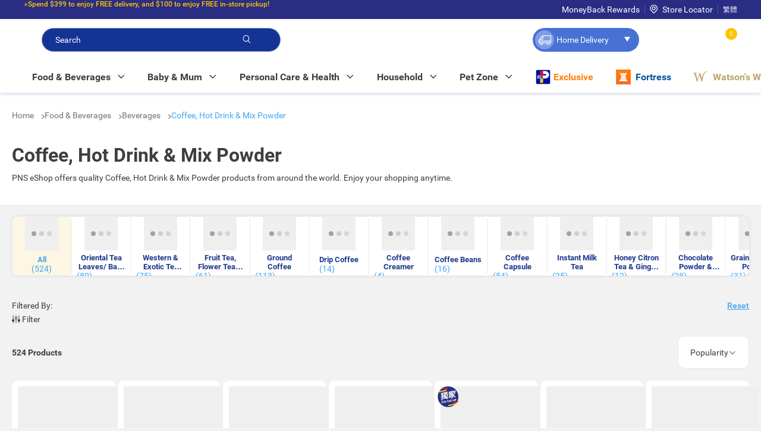

--- FILE ---
content_type: text/css
request_url: https://www.pns.hk/e2-product-list-page.css?version=2025122304z5
body_size: 12907
content:
main .e2ProductListPageTemplate pns-brand-promotion e2-item-counter .unavailableMsg,.pns-redemption-modal.modal pns-product-tile e2-item-counter .unavailableMsg,main .e2ProductListPageTemplate pns-product-list pns-product-tile e2-item-counter .unavailableMsg,main .e2ProductListPageTemplate pns-product-carousel pns-product-tile e2-item-counter .unavailableMsg,main .e2ProductListPageTemplate pns-brand-promotion e2-item-counter .errorMsg,.pns-redemption-modal.modal pns-product-tile e2-item-counter .errorMsg,main .e2ProductListPageTemplate pns-product-list pns-product-tile e2-item-counter .errorMsg,main .e2ProductListPageTemplate pns-product-carousel pns-product-tile e2-item-counter .errorMsg{display:none}main .e2ProductListPageTemplate pns-brand-promotion e2-item-counter .input-number,.pns-redemption-modal.modal pns-product-tile e2-item-counter .input-number,main .e2ProductListPageTemplate pns-product-list pns-product-tile e2-item-counter .input-number,main .e2ProductListPageTemplate pns-product-carousel pns-product-tile e2-item-counter .input-number{position:relative;display:flex;justify-content:space-between;align-items:center}main .e2ProductListPageTemplate pns-brand-promotion e2-item-counter .input-number .input-container,.pns-redemption-modal.modal pns-product-tile e2-item-counter .input-number .input-container,main .e2ProductListPageTemplate pns-product-list pns-product-tile e2-item-counter .input-number .input-container,main .e2ProductListPageTemplate pns-product-carousel pns-product-tile e2-item-counter .input-number .input-container{display:flex;justify-content:center;padding:0 15px!important;height:40px;align-items:center;-webkit-user-select:none;user-select:none;border-radius:20px;border:solid 1px #e6e7e8;color:#9b9b9b;background-color:#fff;min-width:105px;width:fit-content;font-weight:700}main .e2ProductListPageTemplate pns-brand-promotion e2-item-counter .input-number .input-container .disabled,.pns-redemption-modal.modal pns-product-tile e2-item-counter .input-number .input-container .disabled,main .e2ProductListPageTemplate pns-product-list pns-product-tile e2-item-counter .input-number .input-container .disabled,main .e2ProductListPageTemplate pns-product-carousel pns-product-tile e2-item-counter .input-number .input-container .disabled{background-color:transparent!important;opacity:.33}main .e2ProductListPageTemplate pns-brand-promotion e2-item-counter .input-number .input-container .minus.disabled-click-event,.pns-redemption-modal.modal pns-product-tile e2-item-counter .input-number .input-container .minus.disabled-click-event,main .e2ProductListPageTemplate pns-product-list pns-product-tile e2-item-counter .input-number .input-container .minus.disabled-click-event,main .e2ProductListPageTemplate pns-product-carousel pns-product-tile e2-item-counter .input-number .input-container .minus.disabled-click-event{pointer-events:none}main .e2ProductListPageTemplate pns-brand-promotion e2-item-counter .input-number.error .input-container,.pns-redemption-modal.modal pns-product-tile e2-item-counter .input-number.error .input-container,main .e2ProductListPageTemplate pns-product-list pns-product-tile e2-item-counter .input-number.error .input-container,main .e2ProductListPageTemplate pns-product-carousel pns-product-tile e2-item-counter .input-number.error .input-container{border-color:#f85a5a}main .e2ProductListPageTemplate pns-brand-promotion e2-item-counter .input-number.disabled .input-container,.pns-redemption-modal.modal pns-product-tile e2-item-counter .input-number.disabled .input-container,main .e2ProductListPageTemplate pns-product-list pns-product-tile e2-item-counter .input-number.disabled .input-container,main .e2ProductListPageTemplate pns-product-carousel pns-product-tile e2-item-counter .input-number.disabled .input-container{border-color:#f85a5a}main .e2ProductListPageTemplate pns-brand-promotion e2-item-counter .input-number.disabled .errorMsg,.pns-redemption-modal.modal pns-product-tile e2-item-counter .input-number.disabled .errorMsg,main .e2ProductListPageTemplate pns-product-list pns-product-tile e2-item-counter .input-number.disabled .errorMsg,main .e2ProductListPageTemplate pns-product-carousel pns-product-tile e2-item-counter .input-number.disabled .errorMsg{font-weight:400;color:#f85a5a;display:block;position:absolute;width:max-content;bottom:-20px;right:50%;transform:translate(50%)}@media (max-width: 1023px){main .e2ProductListPageTemplate pns-brand-promotion e2-item-counter .input-number.disabled .errorMsg,.pns-redemption-modal.modal pns-product-tile e2-item-counter .input-number.disabled .errorMsg,main .e2ProductListPageTemplate pns-product-list pns-product-tile e2-item-counter .input-number.disabled .errorMsg,main .e2ProductListPageTemplate pns-product-carousel pns-product-tile e2-item-counter .input-number.disabled .errorMsg{bottom:-25px;left:0;right:unset;transform:unset;font-size:12px}}main .e2ProductListPageTemplate pns-brand-promotion e2-item-counter .input-number .unavailableMsg,.pns-redemption-modal.modal pns-product-tile e2-item-counter .input-number .unavailableMsg,main .e2ProductListPageTemplate pns-product-list pns-product-tile e2-item-counter .input-number .unavailableMsg,main .e2ProductListPageTemplate pns-product-carousel pns-product-tile e2-item-counter .input-number .unavailableMsg{display:block;position:absolute;z-index:1;left:50%;top:0;font-size:12px;text-align:center;max-width:198px;width:max-content;padding:8px;transform:translate(-50%,-112.5%);color:#fff;background-color:#3e3e3e;border:1px solid #3e3e3e;border-radius:5px}main .e2ProductListPageTemplate pns-brand-promotion e2-item-counter .input-number .unavailableMsg:after,.pns-redemption-modal.modal pns-product-tile e2-item-counter .input-number .unavailableMsg:after,main .e2ProductListPageTemplate pns-product-list pns-product-tile e2-item-counter .input-number .unavailableMsg:after,main .e2ProductListPageTemplate pns-product-carousel pns-product-tile e2-item-counter .input-number .unavailableMsg:after{content:"";position:absolute;left:0;right:0;bottom:-10px;margin:auto;width:0px;height:0px;border-right:10px solid transparent;border-top:10px solid #3e3e3e;border-left:10px solid transparent}@media (max-width: 767px){main .e2ProductListPageTemplate pns-brand-promotion e2-item-counter .input-number .unavailableMsg,.pns-redemption-modal.modal pns-product-tile e2-item-counter .input-number .unavailableMsg,main .e2ProductListPageTemplate pns-product-list pns-product-tile e2-item-counter .input-number .unavailableMsg,main .e2ProductListPageTemplate pns-product-carousel pns-product-tile e2-item-counter .input-number .unavailableMsg{width:100px}}main .e2ProductListPageTemplate pns-brand-promotion e2-item-counter .input-number .notifyMsg,.pns-redemption-modal.modal pns-product-tile e2-item-counter .input-number .notifyMsg,main .e2ProductListPageTemplate pns-product-list pns-product-tile e2-item-counter .input-number .notifyMsg,main .e2ProductListPageTemplate pns-product-carousel pns-product-tile e2-item-counter .input-number .notifyMsg{position:absolute;display:flex;align-items:center;justify-content:center;gap:5px;z-index:10;top:130%;left:50%;transform:translate(-50%);width:fit-content;padding:16px;border-radius:5px;box-shadow:0 3px 20px #1e388c26;color:#292d84;background:#fff;white-space:nowrap}main .e2ProductListPageTemplate pns-brand-promotion e2-item-counter .input-number .notifyMsg:after,.pns-redemption-modal.modal pns-product-tile e2-item-counter .input-number .notifyMsg:after,main .e2ProductListPageTemplate pns-product-list pns-product-tile e2-item-counter .input-number .notifyMsg:after,main .e2ProductListPageTemplate pns-product-carousel pns-product-tile e2-item-counter .input-number .notifyMsg:after{content:"";position:absolute;left:0;right:0;top:-9px;margin:auto;width:0px;height:0px;border-right:10px solid transparent;border-bottom:10px solid white;border-left:10px solid transparent}main .e2ProductListPageTemplate pns-brand-promotion e2-item-counter .input-number .notifyMsg:before,.pns-redemption-modal.modal pns-product-tile e2-item-counter .input-number .notifyMsg:before,main .e2ProductListPageTemplate pns-product-list pns-product-tile e2-item-counter .input-number .notifyMsg:before,main .e2ProductListPageTemplate pns-product-carousel pns-product-tile e2-item-counter .input-number .notifyMsg:before{content:"";position:absolute;left:0;right:0;top:-10px;margin:auto;width:0px;height:0px;border-right:10px solid transparent;border-bottom:10px solid rgba(30,56,140,.1);border-left:10px solid transparent}main .e2ProductListPageTemplate pns-brand-promotion e2-item-counter .input-number .notifyMsg .link,.pns-redemption-modal.modal pns-product-tile e2-item-counter .input-number .notifyMsg .link,main .e2ProductListPageTemplate pns-product-list pns-product-tile e2-item-counter .input-number .notifyMsg .link,main .e2ProductListPageTemplate pns-product-carousel pns-product-tile e2-item-counter .input-number .notifyMsg .link,main .e2ProductListPageTemplate pns-brand-promotion e2-item-counter .input-number .notifyMsg i,.pns-redemption-modal.modal pns-product-tile e2-item-counter .input-number .notifyMsg i,main .e2ProductListPageTemplate pns-product-list pns-product-tile e2-item-counter .input-number .notifyMsg i,main .e2ProductListPageTemplate pns-product-carousel pns-product-tile e2-item-counter .input-number .notifyMsg i{cursor:pointer;color:#3fa7f3}main .e2ProductListPageTemplate pns-brand-promotion e2-item-counter .input-number.noEdit button,.pns-redemption-modal.modal pns-product-tile e2-item-counter .input-number.noEdit button,main .e2ProductListPageTemplate pns-product-list pns-product-tile e2-item-counter .input-number.noEdit button,main .e2ProductListPageTemplate pns-product-carousel pns-product-tile e2-item-counter .input-number.noEdit button,main .e2ProductListPageTemplate pns-brand-promotion e2-item-counter .input-number.noEdit i,.pns-redemption-modal.modal pns-product-tile e2-item-counter .input-number.noEdit i,main .e2ProductListPageTemplate pns-product-list pns-product-tile e2-item-counter .input-number.noEdit i,main .e2ProductListPageTemplate pns-product-carousel pns-product-tile e2-item-counter .input-number.noEdit i{pointer-events:none;opacity:0}main .e2ProductListPageTemplate pns-brand-promotion e2-item-counter .input-number .input-val,.pns-redemption-modal.modal pns-product-tile e2-item-counter .input-number .input-val,main .e2ProductListPageTemplate pns-product-list pns-product-tile e2-item-counter .input-number .input-val,main .e2ProductListPageTemplate pns-product-carousel pns-product-tile e2-item-counter .input-number .input-val{height:unset;font-size:16px;text-align:center;outline:none;border:none;width:100%}main .e2ProductListPageTemplate pns-brand-promotion e2-item-counter .input-number .input-val::-webkit-outer-spin-button,.pns-redemption-modal.modal pns-product-tile e2-item-counter .input-number .input-val::-webkit-outer-spin-button,main .e2ProductListPageTemplate pns-product-list pns-product-tile e2-item-counter .input-number .input-val::-webkit-outer-spin-button,main .e2ProductListPageTemplate pns-product-carousel pns-product-tile e2-item-counter .input-number .input-val::-webkit-outer-spin-button,main .e2ProductListPageTemplate pns-brand-promotion e2-item-counter .input-number .input-val::-webkit-inner-spin-button,.pns-redemption-modal.modal pns-product-tile e2-item-counter .input-number .input-val::-webkit-inner-spin-button,main .e2ProductListPageTemplate pns-product-list pns-product-tile e2-item-counter .input-number .input-val::-webkit-inner-spin-button,main .e2ProductListPageTemplate pns-product-carousel pns-product-tile e2-item-counter .input-number .input-val::-webkit-inner-spin-button{-webkit-appearance:none;margin:0}main .e2ProductListPageTemplate pns-brand-promotion e2-item-counter .input-number .minus,.pns-redemption-modal.modal pns-product-tile e2-item-counter .input-number .minus,main .e2ProductListPageTemplate pns-product-list pns-product-tile e2-item-counter .input-number .minus,main .e2ProductListPageTemplate pns-product-carousel pns-product-tile e2-item-counter .input-number .minus,main .e2ProductListPageTemplate pns-brand-promotion e2-item-counter .input-number .plus,.pns-redemption-modal.modal pns-product-tile e2-item-counter .input-number .plus,main .e2ProductListPageTemplate pns-product-list pns-product-tile e2-item-counter .input-number .plus,main .e2ProductListPageTemplate pns-product-carousel pns-product-tile e2-item-counter .input-number .plus{cursor:pointer;color:#3f5ab5!important}main .e2ProductListPageTemplate pns-brand-promotion e2-item-counter .input-number .minus:disabled,.pns-redemption-modal.modal pns-product-tile e2-item-counter .input-number .minus:disabled,main .e2ProductListPageTemplate pns-product-list pns-product-tile e2-item-counter .input-number .minus:disabled,main .e2ProductListPageTemplate pns-product-carousel pns-product-tile e2-item-counter .input-number .minus:disabled,main .e2ProductListPageTemplate pns-brand-promotion e2-item-counter .input-number .plus:disabled,.pns-redemption-modal.modal pns-product-tile e2-item-counter .input-number .plus:disabled,main .e2ProductListPageTemplate pns-product-list pns-product-tile e2-item-counter .input-number .plus:disabled,main .e2ProductListPageTemplate pns-product-carousel pns-product-tile e2-item-counter .input-number .plus:disabled{background-color:transparent!important;opacity:.33}main .e2ProductListPageTemplate pns-brand-promotion pns-add-to-cart-notification,.pns-redemption-modal.modal pns-product-tile pns-add-to-cart-notification,main .e2ProductListPageTemplate pns-product-list pns-product-tile pns-add-to-cart-notification,main .e2ProductListPageTemplate pns-product-carousel pns-product-tile pns-add-to-cart-notification,main .e2ProductListPageTemplate pns-plp-header-title pns-plp-redemption pns-notify-me pns-add-to-cart-notification{display:flex;width:fit-content;position:absolute;left:0;right:0;top:calc(100% + 2px);margin:auto;display:block}body .add-to-cart-notification{z-index:100}body .add-to-cart-notification .popover-arrow{z-index:2}body .add-to-cart-notification .popover-arrow:before,body .add-to-cart-notification .popover-arrow:after{content:"";position:absolute;left:0;right:0;z-index:2;margin:auto;width:0px;height:0px;transform:translate(-50%)}body .add-to-cart-notification .popover-arrow:after{top:-9px;border-right:10px solid transparent;border-bottom:10px solid white;border-left:10px solid transparent}body .add-to-cart-notification .popover-arrow:before{top:-10px;border-right:10px solid transparent;border-bottom:10px solid rgba(30,56,140,.1);border-left:10px solid transparent}body .add-to-cart-notification .notification-container{position:relative;display:flex;align-items:center;justify-content:center;gap:5px;width:fit-content;padding:16px;border-radius:5px;box-shadow:0 3px 20px #1e388c26;color:#1e388c;background:#fff;white-space:nowrap}body .add-to-cart-notification .notification-container .generic-link{text-decoration:none}body .add-to-cart-notification .notification-container .link,body .add-to-cart-notification .notification-container i{cursor:pointer;color:#3fa7f3;font-weight:700}main .e2ProductListPageTemplate pns-plp-header-title pns-plp-redemption pns-notify-me,main .e2ProductListPageTemplate pns-brand-promotion pns-notify-me,.pns-redemption-modal.modal pns-product-tile pns-notify-me,main .e2ProductListPageTemplate pns-product-list pns-product-tile pns-notify-me,main .e2ProductListPageTemplate pns-product-carousel pns-product-tile pns-notify-me{position:relative}main .e2ProductListPageTemplate pns-plp-header-title pns-plp-redemption pns-notify-me:empty,main .e2ProductListPageTemplate pns-brand-promotion pns-notify-me:empty,.pns-redemption-modal.modal pns-product-tile pns-notify-me:empty,main .e2ProductListPageTemplate pns-product-list pns-product-tile pns-notify-me:empty,main .e2ProductListPageTemplate pns-product-carousel pns-product-tile pns-notify-me:empty{display:none}main .e2ProductListPageTemplate pns-plp-header-title pns-plp-redemption pns-notify-me .btn,main .e2ProductListPageTemplate pns-brand-promotion pns-notify-me .btn,.pns-redemption-modal.modal pns-product-tile pns-notify-me .btn,main .e2ProductListPageTemplate pns-product-list pns-product-tile pns-notify-me .btn,main .e2ProductListPageTemplate pns-product-carousel pns-product-tile pns-notify-me .btn{font-size:14px;gap:5px}main .e2ProductListPageTemplate pns-plp-header-title pns-plp-redemption pns-notify-me .btn.btn-oos,main .e2ProductListPageTemplate pns-brand-promotion pns-notify-me .btn.btn-oos,.pns-redemption-modal.modal pns-product-tile pns-notify-me .btn.btn-oos,main .e2ProductListPageTemplate pns-product-list pns-product-tile pns-notify-me .btn.btn-oos,main .e2ProductListPageTemplate pns-product-carousel pns-product-tile pns-notify-me .btn.btn-oos{pointer-events:none;background:#f5f5f5}main .e2ProductListPageTemplate pns-plp-header-title pns-plp-redemption pns-notify-me .btn.btn-notify-me,main .e2ProductListPageTemplate pns-brand-promotion pns-notify-me .btn.btn-notify-me,.pns-redemption-modal.modal pns-product-tile pns-notify-me .btn.btn-notify-me,main .e2ProductListPageTemplate pns-product-list pns-product-tile pns-notify-me .btn.btn-notify-me,main .e2ProductListPageTemplate pns-product-carousel pns-product-tile pns-notify-me .btn.btn-notify-me{padding:0;display:flex;justify-content:center;align-items:center;width:fit-content;background:#f5f5f5;border:1px solid #f5f5f5;color:#3e3e3e}main .e2ProductListPageTemplate pns-plp-header-title pns-plp-redemption pns-notify-me .btn.btn-notify-me.noticed,main .e2ProductListPageTemplate pns-brand-promotion pns-notify-me .btn.btn-notify-me.noticed,.pns-redemption-modal.modal pns-product-tile pns-notify-me .btn.btn-notify-me.noticed,main .e2ProductListPageTemplate pns-product-list pns-product-tile pns-notify-me .btn.btn-notify-me.noticed,main .e2ProductListPageTemplate pns-product-carousel pns-product-tile pns-notify-me .btn.btn-notify-me.noticed{background:#3fa7f3;border-color:#3fa7f3;color:#fff}@media (hover: hover){main .e2ProductListPageTemplate pns-plp-header-title pns-plp-redemption pns-notify-me .btn.btn-notify-me:hover,main .e2ProductListPageTemplate pns-brand-promotion pns-notify-me .btn.btn-notify-me:hover,.pns-redemption-modal.modal pns-product-tile pns-notify-me .btn.btn-notify-me:hover,main .e2ProductListPageTemplate pns-product-list pns-product-tile pns-notify-me .btn.btn-notify-me:hover,main .e2ProductListPageTemplate pns-product-carousel pns-product-tile pns-notify-me .btn.btn-notify-me:hover{background:#3fa7f3;border-color:#3fa7f3;color:#fff}}main .e2ProductListPageTemplate pns-plp-header-title pns-plp-redemption pns-notify-me .btn.btn-notify-me i,main .e2ProductListPageTemplate pns-brand-promotion pns-notify-me .btn.btn-notify-me i,.pns-redemption-modal.modal pns-product-tile pns-notify-me .btn.btn-notify-me i,main .e2ProductListPageTemplate pns-product-list pns-product-tile pns-notify-me .btn.btn-notify-me i,main .e2ProductListPageTemplate pns-product-carousel pns-product-tile pns-notify-me .btn.btn-notify-me i{font-size:18px}.pns-redemption-modal.modal pns-product-tile pns-add-to-wishlist,main .e2ProductListPageTemplate pns-product-list pns-product-tile pns-add-to-wishlist,main .e2ProductListPageTemplate pns-product-carousel pns-product-tile pns-add-to-wishlist{position:relative}.pns-redemption-modal.modal pns-product-tile pns-add-to-wishlist .btn.btn-wishlist,main .e2ProductListPageTemplate pns-product-list pns-product-tile pns-add-to-wishlist .btn.btn-wishlist,main .e2ProductListPageTemplate pns-product-carousel pns-product-tile pns-add-to-wishlist .btn.btn-wishlist{height:fit-content;min-width:fit-content;color:#3e3e3e}.pns-redemption-modal.modal pns-product-tile pns-add-to-wishlist .btn.btn-wishlist.wish,main .e2ProductListPageTemplate pns-product-list pns-product-tile pns-add-to-wishlist .btn.btn-wishlist.wish,main .e2ProductListPageTemplate pns-product-carousel pns-product-tile pns-add-to-wishlist .btn.btn-wishlist.wish{opacity:1!important;pointer-events:all!important}.pns-redemption-modal.modal pns-product-tile pns-add-to-wishlist .btn.btn-wishlist.wish i,main .e2ProductListPageTemplate pns-product-list pns-product-tile pns-add-to-wishlist .btn.btn-wishlist.wish i,main .e2ProductListPageTemplate pns-product-carousel pns-product-tile pns-add-to-wishlist .btn.btn-wishlist.wish i{color:#f85a5a}.pns-redemption-modal.modal pns-product-tile pns-add-to-wishlist .btn.btn-wishlist i,main .e2ProductListPageTemplate pns-product-list pns-product-tile pns-add-to-wishlist .btn.btn-wishlist i,main .e2ProductListPageTemplate pns-product-carousel pns-product-tile pns-add-to-wishlist .btn.btn-wishlist i{font-size:22px;color:#e1e1e1;margin:0 5px}.pns-redemption-modal.modal pns-product-tile pns-add-to-wishlist .btn.btn-wishlist:hover,main .e2ProductListPageTemplate pns-product-list pns-product-tile pns-add-to-wishlist .btn.btn-wishlist:hover,main .e2ProductListPageTemplate pns-product-carousel pns-product-tile pns-add-to-wishlist .btn.btn-wishlist:hover{color:#9b9b9b}.pns-redemption-modal.modal pns-product-tile pns-add-to-wishlist .btn.btn-wishlist:hover i,main .e2ProductListPageTemplate pns-product-list pns-product-tile pns-add-to-wishlist .btn.btn-wishlist:hover i,main .e2ProductListPageTemplate pns-product-carousel pns-product-tile pns-add-to-wishlist .btn.btn-wishlist:hover i{color:#f85a5a}.pns-redemption-modal.modal pns-product-tile pns-add-to-wishlist .displaySuccessMsg,main .e2ProductListPageTemplate pns-product-list pns-product-tile pns-add-to-wishlist .displaySuccessMsg,main .e2ProductListPageTemplate pns-product-carousel pns-product-tile pns-add-to-wishlist .displaySuccessMsg{position:absolute;left:50%;transform:translate(-50%);top:calc(100% + 11px);margin:auto;z-index:1;font-weight:500;padding:16px 10px;border-radius:5px;box-shadow:0 3px 20px #1e388c26;color:#1e388c;background:#fff;white-space:nowrap}.pns-redemption-modal.modal pns-product-tile pns-add-to-wishlist .displaySuccessMsg:before,main .e2ProductListPageTemplate pns-product-list pns-product-tile pns-add-to-wishlist .displaySuccessMsg:before,main .e2ProductListPageTemplate pns-product-carousel pns-product-tile pns-add-to-wishlist .displaySuccessMsg:before,.pns-redemption-modal.modal pns-product-tile pns-add-to-wishlist .displaySuccessMsg:after,main .e2ProductListPageTemplate pns-product-list pns-product-tile pns-add-to-wishlist .displaySuccessMsg:after,main .e2ProductListPageTemplate pns-product-carousel pns-product-tile pns-add-to-wishlist .displaySuccessMsg:after{content:"";position:absolute;left:0;right:0;z-index:2;margin:auto;width:0px;height:0px}.pns-redemption-modal.modal pns-product-tile pns-add-to-wishlist .displaySuccessMsg:after,main .e2ProductListPageTemplate pns-product-list pns-product-tile pns-add-to-wishlist .displaySuccessMsg:after,main .e2ProductListPageTemplate pns-product-carousel pns-product-tile pns-add-to-wishlist .displaySuccessMsg:after{top:-9px;border-right:10px solid transparent;border-bottom:10px solid white;border-left:10px solid transparent}.pns-redemption-modal.modal pns-product-tile pns-add-to-wishlist .displaySuccessMsg:before,main .e2ProductListPageTemplate pns-product-list pns-product-tile pns-add-to-wishlist .displaySuccessMsg:before,main .e2ProductListPageTemplate pns-product-carousel pns-product-tile pns-add-to-wishlist .displaySuccessMsg:before{top:-10px;border-right:10px solid transparent;border-bottom:10px solid rgba(30,56,140,.1);border-left:10px solid transparent}@media (max-width: 1023px){.pns-redemption-modal.modal pns-product-tile pns-add-to-wishlist .displaySuccessMsg,main .e2ProductListPageTemplate pns-product-list pns-product-tile pns-add-to-wishlist .displaySuccessMsg,main .e2ProductListPageTemplate pns-product-carousel pns-product-tile pns-add-to-wishlist .displaySuccessMsg{display:none}}.pns-redemption-modal.modal pns-product-tile .productContainer,main .e2ProductListPageTemplate pns-product-list pns-product-tile .productContainer,main .e2ProductListPageTemplate pns-product-carousel pns-product-tile .productContainer{min-height:330px;height:100%;padding:10px;border-radius:10px;background-color:#fff;display:flex;flex-direction:column;align-items:center;position:relative;width:min-content;flex-grow:1;min-width:100%}@media (hover: hover){.pns-redemption-modal.modal pns-product-tile .productContainer:hover,main .e2ProductListPageTemplate pns-product-list pns-product-tile .productContainer:hover,main .e2ProductListPageTemplate pns-product-carousel pns-product-tile .productContainer:hover{box-shadow:0 10px 20px #1e388c26}.pns-redemption-modal.modal pns-product-tile .productContainer:hover pns-add-to-wishlist .btn-wishlist,main .e2ProductListPageTemplate pns-product-list pns-product-tile .productContainer:hover pns-add-to-wishlist .btn-wishlist,main .e2ProductListPageTemplate pns-product-carousel pns-product-tile .productContainer:hover pns-add-to-wishlist .btn-wishlist{opacity:1;pointer-events:all}.pns-redemption-modal.modal pns-product-tile .productContainer:hover pns-notify-me .btn:not(.btn-oos),main .e2ProductListPageTemplate pns-product-list pns-product-tile .productContainer:hover pns-notify-me .btn:not(.btn-oos),main .e2ProductListPageTemplate pns-product-carousel pns-product-tile .productContainer:hover pns-notify-me .btn:not(.btn-oos),.pns-redemption-modal.modal pns-product-tile .productContainer:hover pns-add-to-cart .btn:not(.btn-oos),main .e2ProductListPageTemplate pns-product-list pns-product-tile .productContainer:hover pns-add-to-cart .btn:not(.btn-oos),main .e2ProductListPageTemplate pns-product-carousel pns-product-tile .productContainer:hover pns-add-to-cart .btn:not(.btn-oos){background:#3fa7f3;border-color:#3fa7f3;color:#fff}.pns-redemption-modal.modal pns-product-tile .productContainer:hover .remove-item .btn,main .e2ProductListPageTemplate pns-product-list pns-product-tile .productContainer:hover .remove-item .btn,main .e2ProductListPageTemplate pns-product-carousel pns-product-tile .productContainer:hover .remove-item .btn{background:#3fa7f3;border-color:#3fa7f3;color:#fff}}.pns-redemption-modal.modal pns-product-tile .productContainer .productImage-group,main .e2ProductListPageTemplate pns-product-list pns-product-tile .productContainer .productImage-group,main .e2ProductListPageTemplate pns-product-carousel pns-product-tile .productContainer .productImage-group{display:flex;flex-direction:column;width:100%}.pns-redemption-modal.modal pns-product-tile .productContainer .productImage-group .productTitle,main .e2ProductListPageTemplate pns-product-list pns-product-tile .productContainer .productImage-group .productTitle,main .e2ProductListPageTemplate pns-product-carousel pns-product-tile .productContainer .productImage-group .productTitle{position:relative}.pns-redemption-modal.modal pns-product-tile .productContainer .productImage-group .productTitle .productImage.redemptionAbnormalDelivery,main .e2ProductListPageTemplate pns-product-list pns-product-tile .productContainer .productImage-group .productTitle .productImage.redemptionAbnormalDelivery,main .e2ProductListPageTemplate pns-product-carousel pns-product-tile .productContainer .productImage-group .productTitle .productImage.redemptionAbnormalDelivery{opacity:.6}.pns-redemption-modal.modal pns-product-tile .productContainer .productImage-group .productTitle .productImage e2-product-thumbnail,main .e2ProductListPageTemplate pns-product-list pns-product-tile .productContainer .productImage-group .productTitle .productImage e2-product-thumbnail,main .e2ProductListPageTemplate pns-product-carousel pns-product-tile .productContainer .productImage-group .productTitle .productImage e2-product-thumbnail{width:100%;height:100%}.pns-redemption-modal.modal pns-product-tile .productContainer .productImage-group .productTitle .productImage e2-product-thumbnail e2-media,main .e2ProductListPageTemplate pns-product-list pns-product-tile .productContainer .productImage-group .productTitle .productImage e2-product-thumbnail e2-media,main .e2ProductListPageTemplate pns-product-carousel pns-product-tile .productContainer .productImage-group .productTitle .productImage e2-product-thumbnail e2-media{text-align:-webkit-center}.pns-redemption-modal.modal pns-product-tile .productContainer .productImage-group .productTitle .productImage e2-product-thumbnail e2-media img,main .e2ProductListPageTemplate pns-product-list pns-product-tile .productContainer .productImage-group .productTitle .productImage e2-product-thumbnail e2-media img,main .e2ProductListPageTemplate pns-product-carousel pns-product-tile .productContainer .productImage-group .productTitle .productImage e2-product-thumbnail e2-media img{max-height:180px;max-width:180px;height:100%;width:100%;object-fit:contain;aspect-ratio:1}.pns-redemption-modal.modal pns-product-tile .productContainer .brandIcon,main .e2ProductListPageTemplate pns-product-list pns-product-tile .productContainer .brandIcon,main .e2ProductListPageTemplate pns-product-carousel pns-product-tile .productContainer .brandIcon{position:absolute;left:5px;top:10px;display:flex;flex-direction:column}.pns-redemption-modal.modal pns-product-tile .productContainer .brandIcon div,main .e2ProductListPageTemplate pns-product-list pns-product-tile .productContainer .brandIcon div,main .e2ProductListPageTemplate pns-product-carousel pns-product-tile .productContainer .brandIcon div{display:flex;justify-content:center;align-items:center;width:35px;height:35px;margin-bottom:8px}.pns-redemption-modal.modal pns-product-tile .productContainer .brandIcon div img,main .e2ProductListPageTemplate pns-product-list pns-product-tile .productContainer .brandIcon div img,main .e2ProductListPageTemplate pns-product-carousel pns-product-tile .productContainer .brandIcon div img{width:100%;height:auto;z-index:1}.pns-redemption-modal.modal pns-product-tile .productContainer .rankingIcon,main .e2ProductListPageTemplate pns-product-list pns-product-tile .productContainer .rankingIcon,main .e2ProductListPageTemplate pns-product-carousel pns-product-tile .productContainer .rankingIcon{-webkit-user-select:none;user-select:none;position:absolute;left:12px;top:13px;display:flex;z-index:100}.pns-redemption-modal.modal pns-product-tile .productContainer .rankingIcon span,main .e2ProductListPageTemplate pns-product-list pns-product-tile .productContainer .rankingIcon span,main .e2ProductListPageTemplate pns-product-carousel pns-product-tile .productContainer .rankingIcon span{position:absolute;bottom:10px;left:0;right:0;width:fit-content;margin:auto;font-size:15.7px;font-weight:500;color:#fff}.pns-redemption-modal.modal pns-product-tile .productContainer .rankingIcon i,main .e2ProductListPageTemplate pns-product-list pns-product-tile .productContainer .rankingIcon i,main .e2ProductListPageTemplate pns-product-carousel pns-product-tile .productContainer .rankingIcon i{font-size:39px;overflow:hidden}.pns-redemption-modal.modal pns-product-tile .productContainer .rankingIcon i.gold,main .e2ProductListPageTemplate pns-product-list pns-product-tile .productContainer .rankingIcon i.gold,main .e2ProductListPageTemplate pns-product-carousel pns-product-tile .productContainer .rankingIcon i.gold{color:#e2c54d}.pns-redemption-modal.modal pns-product-tile .productContainer .rankingIcon i.silver,main .e2ProductListPageTemplate pns-product-list pns-product-tile .productContainer .rankingIcon i.silver,main .e2ProductListPageTemplate pns-product-carousel pns-product-tile .productContainer .rankingIcon i.silver{color:#9b9b9b}.pns-redemption-modal.modal pns-product-tile .productContainer .rankingIcon i.bronze,main .e2ProductListPageTemplate pns-product-list pns-product-tile .productContainer .rankingIcon i.bronze,main .e2ProductListPageTemplate pns-product-carousel pns-product-tile .productContainer .rankingIcon i.bronze{color:#ae7e40}.pns-redemption-modal.modal pns-product-tile .productContainer .rankingIcon i.iron,main .e2ProductListPageTemplate pns-product-list pns-product-tile .productContainer .rankingIcon i.iron,main .e2ProductListPageTemplate pns-product-carousel pns-product-tile .productContainer .rankingIcon i.iron{color:#d3cbc1}.pns-redemption-modal.modal pns-product-tile .productContainer .productTitle,main .e2ProductListPageTemplate pns-product-list pns-product-tile .productContainer .productTitle,main .e2ProductListPageTemplate pns-product-carousel pns-product-tile .productContainer .productTitle{max-height:180px}.pns-redemption-modal.modal pns-product-tile .productContainer .productTitle .productImage,main .e2ProductListPageTemplate pns-product-list pns-product-tile .productContainer .productTitle .productImage,main .e2ProductListPageTemplate pns-product-carousel pns-product-tile .productContainer .productTitle .productImage{width:100%;min-width:180px;height:180px;display:flex;justify-content:center;align-items:center}.pns-redemption-modal.modal pns-product-tile .productContainer .productTitle .productHighlightOOS,main .e2ProductListPageTemplate pns-product-list pns-product-tile .productContainer .productTitle .productHighlightOOS,main .e2ProductListPageTemplate pns-product-carousel pns-product-tile .productContainer .productTitle .productHighlightOOS{font-size:16px;padding:3px 0;text-align:center;position:relative;top:-23px;margin-bottom:-23px;left:0;right:0;color:#9b9b9b;background-color:#f5f5f5;border-radius:0 10px}@media (max-width: 767px){.pns-redemption-modal.modal pns-product-tile .productContainer .productTitle .productHighlightOOS,main .e2ProductListPageTemplate pns-product-list pns-product-tile .productContainer .productTitle .productHighlightOOS,main .e2ProductListPageTemplate pns-product-carousel pns-product-tile .productContainer .productTitle .productHighlightOOS{font-size:14px}}.pns-redemption-modal.modal pns-product-tile .productContainer .productTitle .productHighlightOOS:empty,main .e2ProductListPageTemplate pns-product-list pns-product-tile .productContainer .productTitle .productHighlightOOS:empty,main .e2ProductListPageTemplate pns-product-carousel pns-product-tile .productContainer .productTitle .productHighlightOOS:empty{display:none}@media (max-width: 767px){.pns-redemption-modal.modal pns-product-tile .productContainer .productTitle .productHighlightOOS p,main .e2ProductListPageTemplate pns-product-list pns-product-tile .productContainer .productTitle .productHighlightOOS p,main .e2ProductListPageTemplate pns-product-carousel pns-product-tile .productContainer .productTitle .productHighlightOOS p{margin:0;padding:0}}.pns-redemption-modal.modal pns-product-tile .productContainer pns-add-to-wishlist,main .e2ProductListPageTemplate pns-product-list pns-product-tile .productContainer pns-add-to-wishlist,main .e2ProductListPageTemplate pns-product-carousel pns-product-tile .productContainer pns-add-to-wishlist{position:absolute;top:20px;right:15px;z-index:2}.pns-redemption-modal.modal pns-product-tile .productContainer pns-add-to-wishlist .btn-wishlist,main .e2ProductListPageTemplate pns-product-list pns-product-tile .productContainer pns-add-to-wishlist .btn-wishlist,main .e2ProductListPageTemplate pns-product-carousel pns-product-tile .productContainer pns-add-to-wishlist .btn-wishlist{opacity:0;pointer-events:none;font-size:22px;padding:0}@media (hover: none){.pns-redemption-modal.modal pns-product-tile .productContainer pns-add-to-wishlist .btn-wishlist,main .e2ProductListPageTemplate pns-product-list pns-product-tile .productContainer pns-add-to-wishlist .btn-wishlist,main .e2ProductListPageTemplate pns-product-carousel pns-product-tile .productContainer pns-add-to-wishlist .btn-wishlist{opacity:1;pointer-events:all}}.pns-redemption-modal.modal pns-product-tile .productContainer .limited,main .e2ProductListPageTemplate pns-product-list pns-product-tile .productContainer .limited,main .e2ProductListPageTemplate pns-product-carousel pns-product-tile .productContainer .limited{position:absolute;right:5px;top:150px;width:40px;height:40px;border:solid 2px #bfe4ff;background-color:#e0f2fd7a;border-radius:5px;display:flex;flex-direction:column;justify-content:center;align-items:center;color:#1e388c;font-weight:700;z-index:2;text-transform:uppercase}.pns-redemption-modal.modal pns-product-tile .productContainer .limited span:first-child,main .e2ProductListPageTemplate pns-product-list pns-product-tile .productContainer .limited span:first-child,main .e2ProductListPageTemplate pns-product-carousel pns-product-tile .productContainer .limited span:first-child{font-size:18px;transform:translateY(3px)}.pns-redemption-modal.modal pns-product-tile .productContainer .limited span:last-child,main .e2ProductListPageTemplate pns-product-list pns-product-tile .productContainer .limited span:last-child,main .e2ProductListPageTemplate pns-product-carousel pns-product-tile .productContainer .limited span:last-child{transform:scale(.6667)}.pns-redemption-modal.modal pns-product-tile .productContainer .productInfo,main .e2ProductListPageTemplate pns-product-list pns-product-tile .productContainer .productInfo,main .e2ProductListPageTemplate pns-product-carousel pns-product-tile .productContainer .productInfo{font-size:14px;position:relative;width:100%;padding:8px 0 0;flex-grow:1;display:flex;flex-direction:column}@media (max-width: 767px){.pns-redemption-modal.modal pns-product-tile .productContainer .productInfo,main .e2ProductListPageTemplate pns-product-list pns-product-tile .productContainer .productInfo,main .e2ProductListPageTemplate pns-product-carousel pns-product-tile .productContainer .productInfo{font-size:14px}}.pns-redemption-modal.modal pns-product-tile .productContainer .productInfo .productHighlight,main .e2ProductListPageTemplate pns-product-list pns-product-tile .productContainer .productInfo .productHighlight,main .e2ProductListPageTemplate pns-product-carousel pns-product-tile .productContainer .productInfo .productHighlight{display:flex;flex-direction:column;text-align:left;position:absolute;bottom:100%;left:0;right:0;color:#fff;width:100%}.pns-redemption-modal.modal pns-product-tile .productContainer .productInfo .productHighlight .ellipsis,main .e2ProductListPageTemplate pns-product-list pns-product-tile .productContainer .productInfo .productHighlight .ellipsis,main .e2ProductListPageTemplate pns-product-carousel pns-product-tile .productContainer .productInfo .productHighlight .ellipsis{text-overflow:ellipsis;white-space:nowrap;overflow:hidden;display:inline-block;width:fit-content;max-width:100%}.pns-redemption-modal.modal pns-product-tile .productContainer .productInfo .productHighlight .multiBuyTab,main .e2ProductListPageTemplate pns-product-list pns-product-tile .productContainer .productInfo .productHighlight .multiBuyTab,main .e2ProductListPageTemplate pns-product-carousel pns-product-tile .productContainer .productInfo .productHighlight .multiBuyTab{background-color:#f58626;padding:2px 6px;border-radius:4px}.pns-redemption-modal.modal pns-product-tile .productContainer .productInfo .productHighlight .otherPromotionTab,main .e2ProductListPageTemplate pns-product-list pns-product-tile .productContainer .productInfo .productHighlight .otherPromotionTab,main .e2ProductListPageTemplate pns-product-carousel pns-product-tile .productContainer .productInfo .productHighlight .otherPromotionTab{background-color:#3fa7f3;padding:2px 6px;border-radius:4px;margin:2px 0 0}.pns-redemption-modal.modal pns-product-tile .productContainer .productInfo .productHighlight .redemptionTab,main .e2ProductListPageTemplate pns-product-list pns-product-tile .productContainer .productInfo .productHighlight .redemptionTab,main .e2ProductListPageTemplate pns-product-carousel pns-product-tile .productContainer .productInfo .productHighlight .redemptionTab{display:flex;align-items:center;justify-content:center;background-color:#ff7a00;padding:2px 6px;border-radius:4px;margin:2px 0 0;gap:2px}.pns-redemption-modal.modal pns-product-tile .productContainer .productInfo .productHighlight.displayOOS,main .e2ProductListPageTemplate pns-product-list pns-product-tile .productContainer .productInfo .productHighlight.displayOOS,main .e2ProductListPageTemplate pns-product-carousel pns-product-tile .productContainer .productInfo .productHighlight.displayOOS{background-color:#9b9b9b}.pns-redemption-modal.modal pns-product-tile .productContainer .productInfo .productHighlight:empty,main .e2ProductListPageTemplate pns-product-list pns-product-tile .productContainer .productInfo .productHighlight:empty,main .e2ProductListPageTemplate pns-product-carousel pns-product-tile .productContainer .productInfo .productHighlight:empty{display:none}@media (max-width: 767px){.pns-redemption-modal.modal pns-product-tile .productContainer .productInfo .productHighlight p,main .e2ProductListPageTemplate pns-product-list pns-product-tile .productContainer .productInfo .productHighlight p,main .e2ProductListPageTemplate pns-product-carousel pns-product-tile .productContainer .productInfo .productHighlight p{margin:0;padding:0}}.pns-redemption-modal.modal pns-product-tile .productContainer .productInfo .productName,main .e2ProductListPageTemplate pns-product-list pns-product-tile .productContainer .productInfo .productName,main .e2ProductListPageTemplate pns-product-carousel pns-product-tile .productContainer .productInfo .productName{min-height:48px;text-decoration:none;color:#3e3e3e;margin-bottom:4px;width:fit-content;font-size:16px;line-height:16px;padding-top:2px;margin-top:-2px;overflow:hidden;text-overflow:ellipsis;display:-webkit-box;-webkit-line-clamp:3;-webkit-box-orient:vertical;word-break:break-word}.pns-redemption-modal.modal pns-product-tile .productContainer .productInfo .productName .brand,main .e2ProductListPageTemplate pns-product-list pns-product-tile .productContainer .productInfo .productName .brand,main .e2ProductListPageTemplate pns-product-carousel pns-product-tile .productContainer .productInfo .productName .brand{font-weight:700;padding-right:2px}.pns-redemption-modal.modal pns-product-tile .productContainer .productInfo .productName .sponsor,main .e2ProductListPageTemplate pns-product-list pns-product-tile .productContainer .productInfo .productName .sponsor,main .e2ProductListPageTemplate pns-product-carousel pns-product-tile .productContainer .productInfo .productName .sponsor{display:inline-flex;align-items:center;justify-content:center;height:20px;border-radius:5px;border:1px solid #ffc400;padding:0 4px;background-color:#fffae6;font-size:12px;line-height:1;margin-right:4px;vertical-align:bottom}.pns-redemption-modal.modal pns-product-tile .productContainer .productInfo .productUnit,main .e2ProductListPageTemplate pns-product-list pns-product-tile .productContainer .productInfo .productUnit,main .e2ProductListPageTemplate pns-product-carousel pns-product-tile .productContainer .productInfo .productUnit{color:#9b9b9b;font-size:14px;height:17px}.pns-redemption-modal.modal pns-product-tile .productContainer .productInfo .productSalePeriodInfo,main .e2ProductListPageTemplate pns-product-list pns-product-tile .productContainer .productInfo .productSalePeriodInfo,main .e2ProductListPageTemplate pns-product-carousel pns-product-tile .productContainer .productInfo .productSalePeriodInfo{display:flex;align-items:center;gap:2px;height:17px;font-size:14px;color:#9b9b9b}.pns-redemption-modal.modal pns-product-tile .productContainer .productInfo .productSalePeriodInfo .star-container,main .e2ProductListPageTemplate pns-product-list pns-product-tile .productContainer .productInfo .productSalePeriodInfo .star-container,main .e2ProductListPageTemplate pns-product-carousel pns-product-tile .productContainer .productInfo .productSalePeriodInfo .star-container,.pns-redemption-modal.modal pns-product-tile .productContainer .productInfo .productSalePeriodInfo .rate-container,main .e2ProductListPageTemplate pns-product-list pns-product-tile .productContainer .productInfo .productSalePeriodInfo .rate-container,main .e2ProductListPageTemplate pns-product-carousel pns-product-tile .productContainer .productInfo .productSalePeriodInfo .rate-container{display:flex;align-items:center;gap:1px}.pns-redemption-modal.modal pns-product-tile .productContainer .productInfo .productSalePeriodInfo .star,main .e2ProductListPageTemplate pns-product-list pns-product-tile .productContainer .productInfo .productSalePeriodInfo .star,main .e2ProductListPageTemplate pns-product-carousel pns-product-tile .productContainer .productInfo .productSalePeriodInfo .star{position:relative;display:flex}.pns-redemption-modal.modal pns-product-tile .productContainer .productInfo .productSalePeriodInfo .star .half,main .e2ProductListPageTemplate pns-product-list pns-product-tile .productContainer .productInfo .productSalePeriodInfo .star .half,main .e2ProductListPageTemplate pns-product-carousel pns-product-tile .productContainer .productInfo .productSalePeriodInfo .star .half{position:absolute;inset:0;clip-path:polygon(50% 0,100% 0,100% 100%,50% 100%)}.pns-redemption-modal.modal pns-product-tile .productContainer .productInfo .productSalePeriodInfo i,main .e2ProductListPageTemplate pns-product-list pns-product-tile .productContainer .productInfo .productSalePeriodInfo i,main .e2ProductListPageTemplate pns-product-carousel pns-product-tile .productContainer .productInfo .productSalePeriodInfo i{font-size:12px;color:#e6e7e8}.pns-redemption-modal.modal pns-product-tile .productContainer .productInfo .productSalePeriodInfo i.active,main .e2ProductListPageTemplate pns-product-list pns-product-tile .productContainer .productInfo .productSalePeriodInfo i.active,main .e2ProductListPageTemplate pns-product-carousel pns-product-tile .productContainer .productInfo .productSalePeriodInfo i.active{color:#f58626}.pns-redemption-modal.modal pns-product-tile .productContainer .productInfo .productSalePeriodInfo .avgRating,main .e2ProductListPageTemplate pns-product-list pns-product-tile .productContainer .productInfo .productSalePeriodInfo .avgRating,main .e2ProductListPageTemplate pns-product-carousel pns-product-tile .productContainer .productInfo .productSalePeriodInfo .avgRating{font-size:12px;color:#3e3e3e}.pns-redemption-modal.modal pns-product-tile .productContainer .productInfo .productSalePeriodInfo .sellQuantity,main .e2ProductListPageTemplate pns-product-list pns-product-tile .productContainer .productInfo .productSalePeriodInfo .sellQuantity,main .e2ProductListPageTemplate pns-product-carousel pns-product-tile .productContainer .productInfo .productSalePeriodInfo .sellQuantity{font-size:12px;color:#9b9b9b}.pns-redemption-modal.modal pns-product-tile .productContainer .productInfo .productSalePeriodInfo .sellQuantity:before,main .e2ProductListPageTemplate pns-product-list pns-product-tile .productContainer .productInfo .productSalePeriodInfo .sellQuantity:before,main .e2ProductListPageTemplate pns-product-carousel pns-product-tile .productContainer .productInfo .productSalePeriodInfo .sellQuantity:before{content:"|";color:#ddd;font-size:14px}.pns-redemption-modal.modal pns-product-tile .productContainer .productInfo .productTag-group,main .e2ProductListPageTemplate pns-product-list pns-product-tile .productContainer .productInfo .productTag-group,main .e2ProductListPageTemplate pns-product-carousel pns-product-tile .productContainer .productInfo .productTag-group{display:flex;align-items:center;gap:4px;margin-top:6px}.pns-redemption-modal.modal pns-product-tile .productContainer .productInfo .productTag-group .productTag,main .e2ProductListPageTemplate pns-product-list pns-product-tile .productContainer .productInfo .productTag-group .productTag,main .e2ProductListPageTemplate pns-product-carousel pns-product-tile .productContainer .productInfo .productTag-group .productTag{border-radius:4px;padding:1px 3px;font-size:12px;width:fit-content}.pns-redemption-modal.modal pns-product-tile .productContainer .productInfo .productTag-group .productTag.cncOnly,main .e2ProductListPageTemplate pns-product-list pns-product-tile .productContainer .productInfo .productTag-group .productTag.cncOnly,main .e2ProductListPageTemplate pns-product-carousel pns-product-tile .productContainer .productInfo .productTag-group .productTag.cncOnly{background-color:#e6f5ff}.pns-redemption-modal.modal pns-product-tile .productContainer .productInfo .productTag-group .productTag.oneHourEarliest,main .e2ProductListPageTemplate pns-product-list pns-product-tile .productContainer .productInfo .productTag-group .productTag.oneHourEarliest,main .e2ProductListPageTemplate pns-product-carousel pns-product-tile .productContainer .productInfo .productTag-group .productTag.oneHourEarliest{background-color:#fff3cc}.pns-redemption-modal.modal pns-product-tile .productContainer .productInfo .productRow,main .e2ProductListPageTemplate pns-product-list pns-product-tile .productContainer .productInfo .productRow,main .e2ProductListPageTemplate pns-product-carousel pns-product-tile .productContainer .productInfo .productRow{margin-top:auto}.pns-redemption-modal.modal pns-product-tile .productContainer .productInfo .productRow pns-notify-me,main .e2ProductListPageTemplate pns-product-list pns-product-tile .productContainer .productInfo .productRow pns-notify-me,main .e2ProductListPageTemplate pns-product-carousel pns-product-tile .productContainer .productInfo .productRow pns-notify-me,.pns-redemption-modal.modal pns-product-tile .productContainer .productInfo .productRow pns-add-to-cart,main .e2ProductListPageTemplate pns-product-list pns-product-tile .productContainer .productInfo .productRow pns-add-to-cart,main .e2ProductListPageTemplate pns-product-carousel pns-product-tile .productContainer .productInfo .productRow pns-add-to-cart{position:relative;bottom:unset;left:unset;right:unset}.pns-redemption-modal.modal pns-product-tile .productContainer .productInfo .productRow .remove-item,main .e2ProductListPageTemplate pns-product-list pns-product-tile .productContainer .productInfo .productRow .remove-item,main .e2ProductListPageTemplate pns-product-carousel pns-product-tile .productContainer .productInfo .productRow .remove-item{position:unset}.pns-redemption-modal.modal pns-product-tile .productContainer .productInfo .productPrice,main .e2ProductListPageTemplate pns-product-list pns-product-tile .productContainer .productInfo .productPrice,main .e2ProductListPageTemplate pns-product-carousel pns-product-tile .productContainer .productInfo .productPrice{padding:4px 0;margin:auto;color:#fd2500;font-size:18px;font-weight:500}.pns-redemption-modal.modal pns-product-tile .productContainer .productInfo .productPrice pns-product-price,main .e2ProductListPageTemplate pns-product-list pns-product-tile .productContainer .productInfo .productPrice pns-product-price,main .e2ProductListPageTemplate pns-product-carousel pns-product-tile .productContainer .productInfo .productPrice pns-product-price{display:flex;align-items:flex-end}.pns-redemption-modal.modal pns-product-tile .productContainer .productInfo .productPrice pns-product-price>*,main .e2ProductListPageTemplate pns-product-list pns-product-tile .productContainer .productInfo .productPrice pns-product-price>*,main .e2ProductListPageTemplate pns-product-carousel pns-product-tile .productContainer .productInfo .productPrice pns-product-price>*{margin-right:5px}.pns-redemption-modal.modal pns-product-tile .productContainer .productInfo .productPrice img,main .e2ProductListPageTemplate pns-product-list pns-product-tile .productContainer .productInfo .productPrice img,main .e2ProductListPageTemplate pns-product-carousel pns-product-tile .productContainer .productInfo .productPrice img{width:20px;height:20px;align-self:center;display:inline-block}.pns-redemption-modal.modal pns-product-tile .productContainer .productInfo .productPrice .originalPrice,main .e2ProductListPageTemplate pns-product-list pns-product-tile .productContainer .productInfo .productPrice .originalPrice,main .e2ProductListPageTemplate pns-product-carousel pns-product-tile .productContainer .productInfo .productPrice .originalPrice{font-size:12px;color:#9b9b9b;text-decoration:line-through}.pns-redemption-modal.modal pns-product-tile .productContainer .productInfo .productPrice .subText,main .e2ProductListPageTemplate pns-product-list pns-product-tile .productContainer .productInfo .productPrice .subText,main .e2ProductListPageTemplate pns-product-carousel pns-product-tile .productContainer .productInfo .productPrice .subText{position:absolute;left:0;bottom:-15px;font-size:12px;color:#fd2500}.pns-redemption-modal.modal pns-product-tile .productContainer .productInfo .productPrice .isDiscount,main .e2ProductListPageTemplate pns-product-list pns-product-tile .productContainer .productInfo .productPrice .isDiscount,main .e2ProductListPageTemplate pns-product-carousel pns-product-tile .productContainer .productInfo .productPrice .isDiscount{color:#fd2500}.pns-redemption-modal.modal pns-product-tile .productContainer .productInfo .productPrice .isMember,main .e2ProductListPageTemplate pns-product-list pns-product-tile .productContainer .productInfo .productPrice .isMember,main .e2ProductListPageTemplate pns-product-carousel pns-product-tile .productContainer .productInfo .productPrice .isMember{display:flex;align-items:center;border-radius:100px;background:#8aeadf;padding:0 6px;gap:4px;color:#3e3e3e}.pns-redemption-modal.modal pns-product-tile .productContainer .productDecription .free-gift-title,main .e2ProductListPageTemplate pns-product-list pns-product-tile .productContainer .productDecription .free-gift-title,main .e2ProductListPageTemplate pns-product-carousel pns-product-tile .productContainer .productDecription .free-gift-title{color:#ff7a00;font-weight:500;font-size:16px;margin-bottom:5px}.pns-redemption-modal.modal pns-product-tile .productContainer .productDecription span,main .e2ProductListPageTemplate pns-product-list pns-product-tile .productContainer .productDecription span,main .e2ProductListPageTemplate pns-product-carousel pns-product-tile .productContainer .productDecription span{color:#737373}.pns-redemption-modal.modal pns-product-tile .productContainer .abnormalDisabled,main .e2ProductListPageTemplate pns-product-list pns-product-tile .productContainer .abnormalDisabled,main .e2ProductListPageTemplate pns-product-carousel pns-product-tile .productContainer .abnormalDisabled{min-width:calc(100% - 16px);width:calc(100% - 16px)}.pns-redemption-modal.modal pns-product-tile .productContainer .delivery-method-limited-message,main .e2ProductListPageTemplate pns-product-list pns-product-tile .productContainer .delivery-method-limited-message,main .e2ProductListPageTemplate pns-product-carousel pns-product-tile .productContainer .delivery-method-limited-message{display:flex;justify-content:center;align-items:center;min-width:150px;color:#3f5ab5;background-color:#f5fbff;border-radius:25px;text-align:center;font-weight:500;padding:8px 24px;flex-shrink:0}@media (max-width: 767px){.pns-redemption-modal.modal pns-product-tile .productContainer .delivery-method-limited-message,main .e2ProductListPageTemplate pns-product-list pns-product-tile .productContainer .delivery-method-limited-message,main .e2ProductListPageTemplate pns-product-carousel pns-product-tile .productContainer .delivery-method-limited-message{flex-shrink:unset;padding:unset;bottom:0;max-width:150px}}.pns-redemption-modal.modal pns-product-tile .productContainer .abnormalDisabled,main .e2ProductListPageTemplate pns-product-list pns-product-tile .productContainer .abnormalDisabled,main .e2ProductListPageTemplate pns-product-carousel pns-product-tile .productContainer .abnormalDisabled,.pns-redemption-modal.modal pns-product-tile .productContainer pns-notify-me,main .e2ProductListPageTemplate pns-product-list pns-product-tile .productContainer pns-notify-me,main .e2ProductListPageTemplate pns-product-carousel pns-product-tile .productContainer pns-notify-me,.pns-redemption-modal.modal pns-product-tile .productContainer pns-add-to-cart,main .e2ProductListPageTemplate pns-product-list pns-product-tile .productContainer pns-add-to-cart,main .e2ProductListPageTemplate pns-product-carousel pns-product-tile .productContainer pns-add-to-cart{margin:auto;width:100%}.pns-redemption-modal.modal pns-product-tile .productContainer .delivery-method-limited-message,main .e2ProductListPageTemplate pns-product-list pns-product-tile .productContainer .delivery-method-limited-message,main .e2ProductListPageTemplate pns-product-carousel pns-product-tile .productContainer .delivery-method-limited-message,.pns-redemption-modal.modal pns-product-tile .productContainer .abnormalDisabled,main .e2ProductListPageTemplate pns-product-list pns-product-tile .productContainer .abnormalDisabled,main .e2ProductListPageTemplate pns-product-carousel pns-product-tile .productContainer .abnormalDisabled,.pns-redemption-modal.modal pns-product-tile .productContainer pns-notify-me .btn,main .e2ProductListPageTemplate pns-product-list pns-product-tile .productContainer pns-notify-me .btn,main .e2ProductListPageTemplate pns-product-carousel pns-product-tile .productContainer pns-notify-me .btn,.pns-redemption-modal.modal pns-product-tile .productContainer pns-add-to-cart .btn,main .e2ProductListPageTemplate pns-product-list pns-product-tile .productContainer pns-add-to-cart .btn,main .e2ProductListPageTemplate pns-product-carousel pns-product-tile .productContainer pns-add-to-cart .btn{margin:auto;font-size:14px;height:30px}.pns-redemption-modal.modal pns-product-tile .productContainer pns-notify-me .input-number,main .e2ProductListPageTemplate pns-product-list pns-product-tile .productContainer pns-notify-me .input-number,main .e2ProductListPageTemplate pns-product-carousel pns-product-tile .productContainer pns-notify-me .input-number,.pns-redemption-modal.modal pns-product-tile .productContainer pns-add-to-cart .input-number,main .e2ProductListPageTemplate pns-product-list pns-product-tile .productContainer pns-add-to-cart .input-number,main .e2ProductListPageTemplate pns-product-carousel pns-product-tile .productContainer pns-add-to-cart .input-number{justify-content:center}.pns-redemption-modal.modal pns-product-tile .productContainer pns-notify-me .input-number .input-container,main .e2ProductListPageTemplate pns-product-list pns-product-tile .productContainer pns-notify-me .input-number .input-container,main .e2ProductListPageTemplate pns-product-carousel pns-product-tile .productContainer pns-notify-me .input-number .input-container,.pns-redemption-modal.modal pns-product-tile .productContainer pns-add-to-cart .input-number .input-container,main .e2ProductListPageTemplate pns-product-list pns-product-tile .productContainer pns-add-to-cart .input-number .input-container,main .e2ProductListPageTemplate pns-product-carousel pns-product-tile .productContainer pns-add-to-cart .input-number .input-container{min-width:100%;height:30px;padding:0 15px}.pns-redemption-modal.modal pns-product-tile .productContainer pns-notify-me .btn,main .e2ProductListPageTemplate pns-product-list pns-product-tile .productContainer pns-notify-me .btn,main .e2ProductListPageTemplate pns-product-carousel pns-product-tile .productContainer pns-notify-me .btn,.pns-redemption-modal.modal pns-product-tile .productContainer pns-add-to-cart .btn,main .e2ProductListPageTemplate pns-product-list pns-product-tile .productContainer pns-add-to-cart .btn,main .e2ProductListPageTemplate pns-product-carousel pns-product-tile .productContainer pns-add-to-cart .btn{min-width:100%}.pns-redemption-modal.modal pns-product-tile .productContainer .sold-out,main .e2ProductListPageTemplate pns-product-list pns-product-tile .productContainer .sold-out,main .e2ProductListPageTemplate pns-product-carousel pns-product-tile .productContainer .sold-out{width:150px;text-align:center;font-size:16px;font-weight:500;color:#9b9b9b}.pns-redemption-modal.modal pns-product-tile .productContainer .remove-item,main .e2ProductListPageTemplate pns-product-list pns-product-tile .productContainer .remove-item,main .e2ProductListPageTemplate pns-product-carousel pns-product-tile .productContainer .remove-item{position:absolute;bottom:10px;left:0;right:0;margin:auto;padding:0 8px}.pns-redemption-modal.modal pns-product-tile .productContainer .remove-item .input-number,main .e2ProductListPageTemplate pns-product-list pns-product-tile .productContainer .remove-item .input-number,main .e2ProductListPageTemplate pns-product-carousel pns-product-tile .productContainer .remove-item .input-number{justify-content:center}.pns-redemption-modal.modal pns-product-tile .productContainer .remove-item .input-number .input-container,main .e2ProductListPageTemplate pns-product-list pns-product-tile .productContainer .remove-item .input-number .input-container,main .e2ProductListPageTemplate pns-product-carousel pns-product-tile .productContainer .remove-item .input-number .input-container{min-width:100%;height:30px;padding:0 15px}.pns-redemption-modal.modal pns-product-tile .productContainer .remove-item .btn,main .e2ProductListPageTemplate pns-product-list pns-product-tile .productContainer .remove-item .btn,main .e2ProductListPageTemplate pns-product-carousel pns-product-tile .productContainer .remove-item .btn{margin:auto;font-size:14px;min-width:100%;height:30px}.pns-redemption-modal.modal pns-product-tile .productContainer .noneDisplay,main .e2ProductListPageTemplate pns-product-list pns-product-tile .productContainer .noneDisplay,main .e2ProductListPageTemplate pns-product-carousel pns-product-tile .productContainer .noneDisplay{display:none}.pns-redemption-modal.modal pns-product-tile .OOSMask,main .e2ProductListPageTemplate pns-product-list pns-product-tile .OOSMask,main .e2ProductListPageTemplate pns-product-carousel pns-product-tile .OOSMask{opacity:.7}main .e2ProductListPageTemplate pns-product-carousel{display:flex;flex-wrap:wrap;justify-content:space-between;width:100%}main .e2ProductListPageTemplate pns-product-carousel .group-header .header-row{display:flex;align-items:center;gap:0 25px}main .e2ProductListPageTemplate pns-product-carousel .group-header .header-row .sub-level-list-container{display:flex;gap:0 10px;font-size:16px}main .e2ProductListPageTemplate pns-product-carousel .group-header .header-row .sub-level-list-container .subLevel{cursor:pointer;color:unset;text-decoration:unset}main .e2ProductListPageTemplate pns-product-carousel .group-header .header-row .sub-level-list-container .subLevel.active{font-weight:500}main .e2ProductListPageTemplate pns-product-carousel .group-header .header-row .sub-level-list-container .separate{font-weight:500;color:#c7c7c7}main .e2ProductListPageTemplate pns-product-carousel .group-header .header-row .sub-level-list-container+.view-all-btn:hover{background-color:#3fa7f3}main .e2ProductListPageTemplate pns-product-carousel .swiper-box{width:100%;max-height:720px}main .e2ProductListPageTemplate pns-product-carousel .swiper-box swiper .swiper-wrapper .swiper-slide{width:fit-content}@media screen and (max-width: 785px){main .e2ProductListPageTemplate pns-product-carousel .swiper-box swiper .swiper-wrapper .swiper-slide{width:fit-content}}main .e2ProductListPageTemplate pns-product-carousel .no-swiper{width:100%;display:grid;flex-wrap:wrap;grid-template-columns:repeat(auto-fill,minmax(170px,1fr));grid-gap:4px;gap:4px}main .e2ProductListPageTemplate pns-product-carousel .no-swiper pns-product-tile{flex-grow:1}main .e2ProductListPageTemplate pns-product-carousel .no-swiper pns-product-tile .productContainer{width:100%;max-width:fit-content}main .e2ProductListPageTemplate pns-product-carousel .no-swiper pns-product-tile .productContainer .productTitle .productImage{min-width:auto;height:auto;aspect-ratio:1;max-height:180px}main .e2ProductListPageTemplate pns-product-carousel .viewAllLink{width:100%;margin-top:25px}main .e2ProductListPageTemplate pns-product-carousel .viewAllLink a{font-size:16px;display:flex;align-items:center;gap:10px;text-decoration:none;width:fit-content;margin:auto}main .e2ProductListPageTemplate pns-product-carousel .viewAllLink a i{font-size:12px}@media (max-width: 1023px){main .e2ProductListPageTemplate pns-product-carousel{overflow:unset}main .e2ProductListPageTemplate pns-product-carousel .swiper-box{display:contents}main .e2ProductListPageTemplate pns-product-carousel .swiper-box swiper{overflow:hidden;margin-left:calc(-50vw + 50%);margin-right:calc(-50vw + 50%);padding-left:calc(50vw - 50%);padding-right:calc(50vw - 50%)}}@media (max-width: 767px){main .e2ProductListPageTemplate pns-product-carousel .group-header .header-row .sub-level-list-container{display:none}main .e2ProductListPageTemplate pns-product-carousel .group-header .header-row .sub-level-list-container+.view-all-btn{background-color:#e1e1e1}}main .e2ProductListPageTemplate pns-product-carousel{display:flex;flex-direction:column;overflow:hidden}main .e2ProductListPageTemplate pns-product-carousel .empty{display:flex;justify-content:center;align-items:center;background-color:#f5f5f5;border-radius:10px;min-height:120px;max-height:65px;font-size:16px;font-weight:500;color:#c7c7c7}main .e2ProductListPageTemplate pns-product-carousel .group-header .group-title .description{display:block;font-size:14px;font-weight:400;margin:8px 0 0 1px;color:#737373}main .e2ProductListPageTemplate pns-product-carousel .swiper-box.rowOption swiper .swiper-wrapper{justify-content:unset}main .e2ProductListPageTemplate pns-product-carousel .swiper-box swiper{overflow:inherit;z-index:1}main .e2ProductListPageTemplate pns-product-carousel .swiper-box swiper .swiper-wrapper .swiper-slide pns-product-tile .productContainer .productTitle .productImage{min-width:unset}@media (max-width: 1023px){main .e2ProductListPageTemplate pns-product-carousel .swiper-box swiper{width:100vw}main .e2ProductListPageTemplate pns-product-carousel .swiper-box.rowOption swiper .swiper-wrapper .swiper-slide{width:min(186px,50vw);min-width:170px}main .e2ProductListPageTemplate pns-product-carousel .swiper-box.rowOption swiper .swiper-wrapper .swiper-slide pns-product-tile{flex-grow:1}}@media (max-width: 767px){main .e2ProductListPageTemplate pns-product-carousel .swiper-box swiper{overflow:hidden;width:100vw;margin-left:calc(-50vw + 50%);margin-right:calc(-50vw + 50%);padding-left:calc(50vw - 50%);padding-right:calc(50vw - 50%)}}main .e2ProductListPageTemplate pns-top-ranking pns-product-carousel{margin-bottom:30px}@media (max-width: 767px){main .e2ProductListPageTemplate pns-top-ranking pns-product-carousel{margin-bottom:20px}}main .e2ProductListPageTemplate pns-plp-header-title pns-plp-redemption .redemption-group{display:flex;flex-direction:column;width:100%;height:100%;max-width:520px;min-width:508px;min-height:215px;max-height:245px;background-color:#fff;border-radius:12px;box-shadow:0 0 20px #1e388c26;padding:16px}main .e2ProductListPageTemplate pns-plp-header-title pns-plp-redemption .redemption-group.multiple-products{max-width:588px;min-width:588px}main .e2ProductListPageTemplate pns-plp-header-title pns-plp-redemption .redemption-group .redemption-header{display:flex;flex-wrap:wrap;align-items:center;margin-bottom:12px;position:relative;justify-content:space-between}main .e2ProductListPageTemplate pns-plp-header-title pns-plp-redemption .redemption-group .redemption-header:after{content:"";position:absolute;bottom:-12px;height:2px;width:100%;background-color:#f5f5f5}main .e2ProductListPageTemplate pns-plp-header-title pns-plp-redemption .redemption-group .redemption-header .swiper-box{display:flex;flex-direction:row;gap:18px}main .e2ProductListPageTemplate pns-plp-header-title pns-plp-redemption .redemption-group .redemption-header .swiper-box .previous,main .e2ProductListPageTemplate pns-plp-header-title pns-plp-redemption .redemption-group .redemption-header .swiper-box .next{cursor:pointer}main .e2ProductListPageTemplate pns-plp-header-title pns-plp-redemption .redemption-group .redemption-header .swiper-box .previous i,main .e2ProductListPageTemplate pns-plp-header-title pns-plp-redemption .redemption-group .redemption-header .swiper-box .next i{display:flex;align-items:center;justify-content:center;width:24px;height:24px;font-size:24px}main .e2ProductListPageTemplate pns-plp-header-title pns-plp-redemption .redemption-group .redemption-header .swiper-box .previous.swiper-button-disabled,main .e2ProductListPageTemplate pns-plp-header-title pns-plp-redemption .redemption-group .redemption-header .swiper-box .next.swiper-button-disabled{color:#3e3e3e!important;background-color:transparent!important}main .e2ProductListPageTemplate pns-plp-header-title pns-plp-redemption .redemption-group .redemption-header .swiper-box .previous{transform:rotate(90deg)}main .e2ProductListPageTemplate pns-plp-header-title pns-plp-redemption .redemption-group .redemption-header .swiper-box .next{transform:rotate(-90deg)}main .e2ProductListPageTemplate pns-plp-header-title pns-plp-redemption .redemption-group .redemption-header .swiper-box swiper{max-width:302px}main .e2ProductListPageTemplate pns-plp-header-title pns-plp-redemption .redemption-group .redemption-header .swiper-box swiper .swiper-wrapper .swiper-slide .product-image{width:90px;height:90px;border:.9px solid #e6e7e8;border-radius:6px;cursor:pointer}main .e2ProductListPageTemplate pns-plp-header-title pns-plp-redemption .redemption-group .redemption-header .swiper-box swiper .swiper-wrapper .swiper-slide .product-image.active{border-color:#3fa7f3}main .e2ProductListPageTemplate pns-plp-header-title pns-plp-redemption .redemption-group .redemption-header .swiper-box swiper .swiper-wrapper .swiper-slide .product-image.mask{position:relative}main .e2ProductListPageTemplate pns-plp-header-title pns-plp-redemption .redemption-group .redemption-header .swiper-box swiper .swiper-wrapper .swiper-slide .product-image.mask e2-product-thumbnail{opacity:.6}main .e2ProductListPageTemplate pns-plp-header-title pns-plp-redemption .redemption-group .redemption-header .swiper-box swiper .swiper-wrapper .swiper-slide .product-image.allProductAbnormalDelivery{pointer-events:none;cursor:default;border:.9px solid #e6e7e8}main .e2ProductListPageTemplate pns-plp-header-title pns-plp-redemption .redemption-group .redemption-header .swiper-box swiper .swiper-wrapper .swiper-slide .product-image.allProductAbnormalDelivery e2-product-thumbnail{opacity:.6}main .e2ProductListPageTemplate pns-plp-header-title pns-plp-redemption .redemption-group .redemption-header .swiper-box swiper .swiper-wrapper .swiper-slide .product-image .productHighlightOOS{font-size:10px;text-align:center;position:absolute;bottom:0;color:#9b9b9b;background-color:#f5f5f5;border-radius:0 0 6px 6px;padding:5px 0;width:100%}main .e2ProductListPageTemplate pns-plp-header-title pns-plp-redemption .redemption-group .redemption-header .swiper-box swiper .swiper-wrapper .swiper-slide .product-image e2-product-thumbnail e2-media img{border-radius:6px}main .e2ProductListPageTemplate pns-plp-header-title pns-plp-redemption .redemption-group .redemption-header .swiper-box swiper .swiper-wrapper .swiper-slide .empty{width:90px;height:90px;border:.75px solid #e6e7e8;background-color:#f5f5f5;border-radius:6px}main .e2ProductListPageTemplate pns-plp-header-title pns-plp-redemption .redemption-group .redemption-header pns-add-to-cart,main .e2ProductListPageTemplate pns-plp-header-title pns-plp-redemption .redemption-group .redemption-header pns-notify-me{min-width:154px;min-height:50px}main .e2ProductListPageTemplate pns-plp-header-title pns-plp-redemption .redemption-group .redemption-header pns-add-to-cart .btn,main .e2ProductListPageTemplate pns-plp-header-title pns-plp-redemption .redemption-group .redemption-header pns-notify-me .btn{min-width:154px;min-height:50px}main .e2ProductListPageTemplate pns-plp-header-title pns-plp-redemption .redemption-group .redemption-header pns-notify-me .btn{min-width:154px;min-height:50px;background-color:#f5f5f5}main .e2ProductListPageTemplate pns-plp-header-title pns-plp-redemption .redemption-group .redemption-header pns-notify-me .btn:hover{background:#3fa7f3;border-color:#3fa7f3;color:#fff}main .e2ProductListPageTemplate pns-plp-header-title pns-plp-redemption .redemption-group .redemption-header pns-notify-me .btn.noticed{background:#3fa7f3;border-color:#3fa7f3;color:#fff}main .e2ProductListPageTemplate pns-plp-header-title pns-plp-redemption .redemption-group .redemption-header pns-add-to-cart .btn{background-color:#3f5ab5;color:#fff}main .e2ProductListPageTemplate pns-plp-header-title pns-plp-redemption .redemption-group .redemption-header pns-add-to-cart .btn:hover{background-color:#5671ce;border-color:#5671ce}main .e2ProductListPageTemplate pns-plp-header-title pns-plp-redemption .redemption-group .redemption-header pns-add-to-cart e2-item-counter .input-number .input-container{width:100%;min-height:50px;border-radius:25px}main .e2ProductListPageTemplate pns-plp-header-title pns-plp-redemption .redemption-group .redemption-header .switchBtn,main .e2ProductListPageTemplate pns-plp-header-title pns-plp-redemption .redemption-group .redemption-header .abnormalDisabled{min-width:154px;min-height:50px}main .e2ProductListPageTemplate pns-plp-header-title pns-plp-redemption .redemption-group .redemption-header .switchBtn{background-color:#3f5ab5;color:#fff}main .e2ProductListPageTemplate pns-plp-header-title pns-plp-redemption .redemption-group .redemption-header .switchBtn:hover{background-color:#5671ce;border-color:#5671ce}main .e2ProductListPageTemplate pns-plp-header-title pns-plp-redemption .redemption-group .redemption-header .abnormal-delivery-message{color:#ff7a00;font-size:14px;margin-top:12px}main .e2ProductListPageTemplate pns-plp-header-title pns-plp-redemption .redemption-group .redemption-footer{display:flex;justify-content:space-between;width:100%;padding-top:12px;gap:20px;flex:1}main .e2ProductListPageTemplate pns-plp-header-title pns-plp-redemption .redemption-group .redemption-footer .product-info{display:flex;flex-direction:column;gap:4px}main .e2ProductListPageTemplate pns-plp-header-title pns-plp-redemption .redemption-group .redemption-footer .product-info .productName{text-decoration:none;font-size:18px;font-weight:500;color:#3e3e3e;display:-webkit-box;-webkit-line-clamp:2;-webkit-box-orient:vertical;overflow:hidden;text-overflow:ellipsis}main .e2ProductListPageTemplate pns-plp-header-title pns-plp-redemption .redemption-group .redemption-footer .product-info .productUnit{color:#9b9b9b;font-size:14px;font-weight:400;height:17px}main .e2ProductListPageTemplate pns-plp-header-title pns-plp-redemption .redemption-group .redemption-footer .productPrice{display:flex;align-items:flex-end}main .e2ProductListPageTemplate pns-plp-header-title pns-plp-redemption .redemption-group .redemption-footer .productPrice pns-product-price{display:flex;flex-direction:column-reverse;align-items:flex-end}main .e2ProductListPageTemplate pns-plp-header-title pns-plp-redemption .redemption-group .redemption-footer .productPrice pns-product-price .currentPrice{font-size:18px;font-weight:500;color:#fd2500}main .e2ProductListPageTemplate pns-plp-header-title pns-plp-redemption .redemption-group .redemption-footer .productPrice pns-product-price .originalPrice{font-size:12px;color:#9b9b9b;text-decoration:line-through}main .e2ProductListPageTemplate pns-plp-header-title pns-plp-redemption .redemption-group .all-product-abnormal-delivery-message{font-size:18px;margin-top:12px;display:-webkit-box;-webkit-line-clamp:3;-webkit-box-orient:vertical;overflow:hidden;text-overflow:ellipsis;word-break:break-word}main .e2ProductListPageTemplate pns-plp-header-title .group-header{display:block;padding:10px 0 25px;margin:0}main .e2ProductListPageTemplate pns-plp-header-title .group-header .group-title{width:100%;font-size:32px;display:-webkit-box;-webkit-line-clamp:2;-webkit-box-orient:vertical;overflow:hidden;text-overflow:ellipsis}main .e2ProductListPageTemplate pns-plp-header-title .group-header .desc{width:100%;min-height:30px;margin:9px 0 0;font-size:14px;font-weight:400;font-stretch:normal;font-style:normal;line-height:1.43;letter-spacing:normal;color:#3e3e3e}@media (max-width: 767px){main .e2ProductListPageTemplate pns-plp-header-title .group-header .desc{min-height:unset;width:unset}}main .e2ProductListPageTemplate pns-plp-header-title .group-header.flagshipStore{display:unset;display:flex;justify-content:space-between;gap:10px}main .e2ProductListPageTemplate pns-plp-header-title .group-header.flagshipStore .logo-container{display:grid;place-content:center;border:2px solid #F5F5F5;border-radius:5px;padding:1px}main .e2ProductListPageTemplate pns-plp-header-title .group-header.flagshipStore .logo-container e2-banner e2-media{display:flex;justify-content:center;align-items:center}main .e2ProductListPageTemplate pns-plp-header-title .group-header.flagshipStore .brand-container{display:flex;align-items:center}main .e2ProductListPageTemplate pns-plp-header-title .group-header.flagshipStore .brand-container .group-title{font-size:32px;margin-left:15px}main .e2ProductListPageTemplate pns-plp-header-title .group-header.flagshipStore .brand-container .logo-container{width:200px;height:120px;flex-shrink:0}main .e2ProductListPageTemplate pns-plp-header-title .group-header.flagshipStore .brand-container .logo-container e2-media img{max-width:198px;max-height:118px}main .e2ProductListPageTemplate pns-plp-header-title .group-header.flagshipStore .brand-container .btn{display:none}main .e2ProductListPageTemplate pns-plp-header-title .group-header.flagshipStore .flagship-container{display:flex;flex-direction:column;gap:8px}main .e2ProductListPageTemplate pns-plp-header-title .group-header.flagshipStore .flagship-container .logo-container{position:relative;border:unset;padding:unset;border-radius:unset;width:100%;height:50px;display:flex;justify-content:end;gap:8px}main .e2ProductListPageTemplate pns-plp-header-title .group-header.flagshipStore .flagship-container .logo-container .brandLogo{display:flex;justify-content:center;align-items:center;position:relative;min-width:83px;min-height:50px;border-radius:8px;border:1px solid #e6e7e8;overflow:hidden}main .e2ProductListPageTemplate pns-plp-header-title .group-header.flagshipStore .flagship-container .logo-container .brandLogo a,main .e2ProductListPageTemplate pns-plp-header-title .group-header.flagshipStore .flagship-container .logo-container .brandLogo e2-media,main .e2ProductListPageTemplate pns-plp-header-title .group-header.flagshipStore .flagship-container .logo-container .brandLogo img{display:flex;flex-direction:column;justify-content:center;width:100%;height:100%}main .e2ProductListPageTemplate pns-plp-header-title .group-header.flagshipStore .flagship-container .logo-container .brandLogo .extraNum{cursor:pointer;position:absolute;inset:0;background-color:#0a1434b3;display:flex;align-items:center;justify-content:center;color:#fff;font-weight:500;border-radius:8px}main .e2ProductListPageTemplate pns-plp-header-title .group-header.flagshipStore .flagship-container .logo-container i{display:none}main .e2ProductListPageTemplate pns-plp-header-title .group-header.flagshipStore .flagship-container .logo-container .flagship-tooltip-wrapper{position:absolute;top:calc(100% + 10px);right:0;z-index:3;background-color:#fff;width:100%;border:2px solid #F5F5F5;box-shadow:2px 2px 4px #0000001a;border-radius:12px;padding:16px}main .e2ProductListPageTemplate pns-plp-header-title .group-header.flagshipStore .flagship-container .logo-container .flagship-tooltip-wrapper:before{content:"";position:absolute;right:-2px;bottom:calc(100% + 2px);height:10px;width:83px;z-index:2}main .e2ProductListPageTemplate pns-plp-header-title .group-header.flagshipStore .flagship-container .logo-container .flagship-tooltip{display:flex;gap:8px;flex-wrap:wrap;overflow-y:auto;max-height:238px;-webkit-overflow-scrolling:touch}main .e2ProductListPageTemplate pns-plp-header-title .group-header.flagshipStore .flagship-container .logo-container .flagship-tooltip::-webkit-scrollbar{height:4px;width:4px;background:transparent}main .e2ProductListPageTemplate pns-plp-header-title .group-header.flagshipStore .flagship-container .logo-container .flagship-tooltip::-webkit-scrollbar-track{width:4px;background:#fff;margin-right:5px}main .e2ProductListPageTemplate pns-plp-header-title .group-header.flagshipStore .flagship-container .logo-container .flagship-tooltip::-webkit-scrollbar-thumb{border-radius:10px;background:#3f5ab5;position:absolute}main .e2ProductListPageTemplate pns-plp-header-title .group-header.flagshipStore .flagship-container .logo-container .flagship-tooltip::-webkit-scrollbar-thumb:window-inactive{background:#3f5ab5}main .e2ProductListPageTemplate pns-plp-header-title .group-header.flagshipStore .flagship-container .logo-container .flagship-tooltip::-webkit-scrollbar-track{background:#c7c7c74d}main .e2ProductListPageTemplate pns-plp-header-title .group-header.flagshipStore .flagship-container .logo-container .flagship-tooltip::-webkit-scrollbar-thumb{background:#c7c7c7}main .e2ProductListPageTemplate pns-plp-header-title .group-header.flagshipStore .flagship-container .logo-container .flagship-tooltip::-webkit-scrollbar-thumb:window-inactive{background:#c7c7c7}main .e2ProductListPageTemplate pns-plp-header-title .group-header.flagshipStore .flagship-container .logo-container .flagship-tooltip .brands-title{color:#9b9b9b;font-size:14px;font-weight:500}main .e2ProductListPageTemplate pns-plp-header-title .group-header.flagshipStore .flagship-container .logo-container .flagship-tooltip .logo-container{border:unset;display:grid;justify-content:space-between;grid-template-columns:repeat(auto-fit,minmax(auto,83px));gap:16px;width:100%;height:100%}main .e2ProductListPageTemplate pns-plp-header-title .group-header.flagshipStore .flagship-container .logo-container .flagship-tooltip .logo-container .brandLogo{max-width:83px;max-height:50px;border-radius:8px;cursor:pointer;overflow:hidden}main .e2ProductListPageTemplate pns-plp-header-title .group-header.flagshipStore .flagship-container .logo-container .flagship-tooltip .logo-container .brandLogo a,main .e2ProductListPageTemplate pns-plp-header-title .group-header.flagshipStore .flagship-container .logo-container .flagship-tooltip .logo-container .brandLogo e2-media,main .e2ProductListPageTemplate pns-plp-header-title .group-header.flagshipStore .flagship-container .logo-container .flagship-tooltip .logo-container .brandLogo img{display:flex;flex-direction:column;justify-content:center;width:100%;height:100%}main .e2ProductListPageTemplate pns-plp-header-title .group-header.flagshipStore .flagship-container .info-container{display:flex;flex-direction:column;justify-content:center;font-size:16px;z-index:2}main .e2ProductListPageTemplate pns-plp-header-title .group-header.flagshipStore .flagship-container .info-container .title{text-align:end;color:#9b9b9b}main .e2ProductListPageTemplate pns-plp-header-title .group-header.hasRedemption{display:flex;flex-direction:row;justify-content:space-between;align-items:center;padding:20px;gap:20px}main .e2ProductListPageTemplate pns-plp-header-title .group-header .redemption-miniHeader{display:flex;padding:12px;width:100%;min-height:78px;justify-content:space-between;align-items:center;gap:12px}main .e2ProductListPageTemplate pns-plp-header-title .group-header .redemption-miniHeader .redemption-info{display:flex;align-items:center;width:100%;gap:8px}main .e2ProductListPageTemplate pns-plp-header-title .group-header .redemption-miniHeader .redemption-info e2-product-thumbnail img{max-width:48px;max-height:48px;width:48px;height:48px}main .e2ProductListPageTemplate pns-plp-header-title .group-header .redemption-miniHeader .redemption-info .redemption-text{font-size:16px;font-weight:500;color:#3f5ab5;display:-webkit-box;-webkit-line-clamp:2;-webkit-box-orient:vertical;overflow:hidden}main .e2ProductListPageTemplate pns-plp-header-title .group-header .redemption-miniHeader .btn{border-radius:25px;max-width:88px;min-width:unset;width:100%;height:30px;font-size:14px;font-weight:400}@media (max-width: 767px){main .e2ProductListPageTemplate pns-plp-header-title .group-header.flagshipStore{padding:16px 0}main .e2ProductListPageTemplate pns-plp-header-title .group-header.flagshipStore .brand-container{width:100%}main .e2ProductListPageTemplate pns-plp-header-title .group-header.flagshipStore .brand-container .m-btn{display:flex;background-color:#f5f5f5;border:1px solid #F5F5F5;height:34px;width:182px;font-size:14px;min-width:unset;color:#3e3e3e}main .e2ProductListPageTemplate pns-plp-header-title .group-header.flagshipStore .brand-container .m-btn img{width:16px;height:auto;margin-right:10px}main .e2ProductListPageTemplate pns-plp-header-title .group-header.flagshipStore .brand-container .m-btn:hover{background-color:#158fe9;border:1px solid #158FE9;color:#fff}main .e2ProductListPageTemplate pns-plp-header-title .group-header.flagshipStore .brand-container .logo-container{flex-shrink:0;width:120px;height:72px}main .e2ProductListPageTemplate pns-plp-header-title .group-header.flagshipStore .brand-container .logo-container e2-media img{max-width:118px;max-height:70px}main .e2ProductListPageTemplate pns-plp-header-title .group-header.flagshipStore .brand-container .brand-right-container{width:fit-content;margin-left:16px;display:flex;flex-direction:column;justify-content:space-between;width:100%}main .e2ProductListPageTemplate pns-plp-header-title .group-header.flagshipStore .brand-container .brand-right-container>h1{margin-left:unset;font-size:24px;margin-bottom:10px}main .e2ProductListPageTemplate pns-plp-header-title .group-header.flagshipStore .brand-container .brand-right-container .btn{display:flex;max-height:36px;max-width:258px;padding:9px 8px;justify-content:space-between;align-items:center;background-color:#f5fbff}main .e2ProductListPageTemplate pns-plp-header-title .group-header.flagshipStore .brand-container .brand-right-container .btn .title{font-size:14px;font-weight:400;color:#3e3e3e}main .e2ProductListPageTemplate pns-plp-header-title .group-header.flagshipStore .brand-container .brand-right-container .btn .logo-container{display:flex;width:fit-content;height:28px;align-items:center;gap:13px;border:unset}main .e2ProductListPageTemplate pns-plp-header-title .group-header.flagshipStore .brand-container .brand-right-container .btn .logo-container .brandLogo{width:28px;height:28px;position:relative}main .e2ProductListPageTemplate pns-plp-header-title .group-header.flagshipStore .brand-container .brand-right-container .btn .logo-container .brandLogo:not(:first-child){margin-left:-17px}main .e2ProductListPageTemplate pns-plp-header-title .group-header.flagshipStore .brand-container .brand-right-container .btn .logo-container .brandLogo e2-media img,main .e2ProductListPageTemplate pns-plp-header-title .group-header.flagshipStore .brand-container .brand-right-container .btn .logo-container .brandLogo e2-media .imgError{height:28px;width:28px;min-height:28px;min-width:28px;border-radius:100px;border:1px solid #e6e7e8}main .e2ProductListPageTemplate pns-plp-header-title .group-header.flagshipStore .brand-container .brand-right-container .btn .logo-container .brandLogo .extraNum{cursor:pointer;position:absolute;inset:0;background-color:#0a1434b3;display:flex;align-items:center;justify-content:center;color:#fff;font-weight:500;border-radius:100px}main .e2ProductListPageTemplate pns-plp-header-title .group-header.flagshipStore .brand-container .brand-right-container .btn .logo-container .brandLogo .extraNum span{font-size:12px}main .e2ProductListPageTemplate pns-plp-header-title .group-header.flagshipStore .brand-container .brand-right-container .btn .logo-container i{display:flex;font-size:12px}main .e2ProductListPageTemplate pns-plp-header-title .group-header.flagshipStore .flagship-container{display:none}main .e2ProductListPageTemplate pns-plp-header-title .group-header.hasRedemption{padding:0}}main .e2ProductListPageTemplate .PLPHeaderBanner{z-index:1;margin:-20px calc(-50vw + 50%) 15px;background-color:#fff}main .e2ProductListPageTemplate .PLPHeaderBanner e2-banner{display:block}main .e2ProductListPageTemplate .PLPHeaderBanner e2-banner e2-media{display:block}main .e2ProductListPageTemplate .PLPHeaderBanner e2-banner e2-media img{margin:auto}main .e2ProductListPageTemplate .PLPWarning{padding:18px 17px;border-radius:10px;background-color:#e6e7e8;line-height:20px}main .e2ProductListPageTemplate pns-brand-promotion .promotion-group{display:flex;gap:5px}main .e2ProductListPageTemplate pns-brand-promotion .promotion-group .promotion-image{max-width:300px;height:360px;width:100%}main .e2ProductListPageTemplate pns-brand-promotion .promotion-group .promotion-image img{border-radius:10px}main .e2ProductListPageTemplate pns-brand-promotion .promotion-group .promotion-image e2-media e2-loading .loading-main,main .e2ProductListPageTemplate pns-brand-promotion .promotion-group .promotion-image e2-media .imgError{border-radius:10px}main .e2ProductListPageTemplate pns-brand-promotion .promotion-group .promotion-image e2-media e2-loading .loading-main{background-color:#fff}@media (min-width: 1024px){main .e2ProductListPageTemplate pns-brand-promotion .promotion-group .promotion-image e2-media e2-loading .loading-main{background-color:#efefef}main .e2ProductListPageTemplate pns-brand-promotion .promotion-group .promotion-image e2-media e2-loading .loading-main span{transform:scale(2)}}main .e2ProductListPageTemplate pns-brand-promotion .promotion-group .product-group{flex:1;position:relative}main .e2ProductListPageTemplate pns-brand-promotion .promotion-group .product-group swiper{margin-left:0;overflow:hidden}main .e2ProductListPageTemplate pns-brand-promotion .promotion-group .product-group swiper .swiper-wrapper{flex-flow:column wrap;width:100%;height:365px;align-items:flex-start}main .e2ProductListPageTemplate pns-brand-promotion .promotion-group .product-group swiper .swiper-wrapper:empty{display:none}main .e2ProductListPageTemplate pns-brand-promotion .promotion-group .product-group swiper .swiper-wrapper .swiper-slide{height:50%;width:calc(50% - 2px)!important}main .e2ProductListPageTemplate pns-brand-promotion .promotion-group .product-group .product-item{background-color:#fff;border-radius:10px;display:flex;padding:10px 15px;height:calc(100% - 5px)}main .e2ProductListPageTemplate pns-brand-promotion .promotion-group .product-group .product-item .product-image{max-width:135px;min-width:135px;height:160px;margin-left:15px}main .e2ProductListPageTemplate pns-brand-promotion .promotion-group .product-group .product-item .product-image img{height:100%;object-fit:cover}main .e2ProductListPageTemplate pns-brand-promotion .promotion-group .product-group .product-item .product-image e2-media e2-loading .loading-main{background-color:#efefef;height:134px}@media (max-width: 767px){main .e2ProductListPageTemplate pns-brand-promotion .promotion-group .product-group .product-item .product-image e2-media e2-loading .loading-main{width:125px}}main .e2ProductListPageTemplate pns-brand-promotion .promotion-group .product-group .product-item .product-content{flex-grow:1;display:flex;flex-direction:column;justify-content:space-between;padding:10px 0;width:calc(100% - 150px)}main .e2ProductListPageTemplate pns-brand-promotion .promotion-group .product-group .product-item .product-content .product-detail-row .product-name{text-decoration:none;color:#3e3e3e;font-size:20px;font-weight:500;overflow:hidden;text-overflow:ellipsis;display:-webkit-box;-webkit-line-clamp:2;-webkit-box-orient:vertical;max-width:256px}main .e2ProductListPageTemplate pns-brand-promotion .promotion-group .product-group .product-item .product-content .product-detail-row .product-unit{margin-top:10px;color:#9b9b9b}main .e2ProductListPageTemplate pns-brand-promotion .promotion-group .product-group .product-item .product-content .product-detail-row .productTag-group{display:flex;align-items:center;gap:4px;margin-top:6px}main .e2ProductListPageTemplate pns-brand-promotion .promotion-group .product-group .product-item .product-content .product-detail-row .productTag-group .productTag{border-radius:4px;padding:1px 3px;font-size:12px;width:fit-content}main .e2ProductListPageTemplate pns-brand-promotion .promotion-group .product-group .product-item .product-content .product-detail-row .productTag-group .productTag.cncOnly{background-color:#e6f5ff}main .e2ProductListPageTemplate pns-brand-promotion .promotion-group .product-group .product-item .product-content .product-detail-row .productTag-group .productTag.oneHourEarliest{background-color:#fff3cc}main .e2ProductListPageTemplate pns-brand-promotion .promotion-group .product-group .product-item .product-content .product-add-cart-group{display:flex;justify-content:space-between;align-items:center;flex-wrap:wrap}main .e2ProductListPageTemplate pns-brand-promotion .promotion-group .product-group .product-item .product-content .product-add-cart-group .originalPrice{text-decoration:line-through;color:#9b9b9b}main .e2ProductListPageTemplate pns-brand-promotion .promotion-group .product-group .product-item .product-content .product-add-cart-group .product-price-row .currentPrice{font-size:18px;font-weight:500;color:#f85a5a;margin-right:5px;display:flex;align-items:center}main .e2ProductListPageTemplate pns-brand-promotion .promotion-group .product-group .product-item .product-content .product-add-cart-group .product-price-row .currentPrice.member{padding:0 6px;color:#3e3e3e;border-radius:100px;background:#8aeadf;width:fit-content}main .e2ProductListPageTemplate pns-brand-promotion .promotion-group .product-group .product-item .product-content .product-add-cart-group .product-price-row .currentPrice img{width:16px;height:16px;margin-right:2px}main .e2ProductListPageTemplate pns-brand-promotion .promotion-group .product-group .product-item .product-content .product-add-cart-group .abnormalDisabled,main .e2ProductListPageTemplate pns-brand-promotion .promotion-group .product-group .product-item .product-content .product-add-cart-group pns-notify-me,main .e2ProductListPageTemplate pns-brand-promotion .promotion-group .product-group .product-item .product-content .product-add-cart-group pns-add-to-cart{margin-top:5px}main .e2ProductListPageTemplate pns-brand-promotion .promotion-group .product-group .product-item .product-content .product-add-cart-group .abnormalDisabled,main .e2ProductListPageTemplate pns-brand-promotion .promotion-group .product-group .product-item .product-content .product-add-cart-group pns-notify-me .btn,main .e2ProductListPageTemplate pns-brand-promotion .promotion-group .product-group .product-item .product-content .product-add-cart-group pns-add-to-cart .btn{height:30px;min-width:127px}main .e2ProductListPageTemplate pns-brand-promotion .promotion-group .product-group .product-item .product-content .product-add-cart-group pns-notify-me .input-container,main .e2ProductListPageTemplate pns-brand-promotion .promotion-group .product-group .product-item .product-content .product-add-cart-group pns-add-to-cart .input-container{max-width:127px;min-width:127px;height:30px;padding:0 15px}main .e2ProductListPageTemplate pns-brand-promotion .promotion-group .product-group .product-item .product-content .product-add-cart-group pns-notify-me .notify-me-notification .notification-container,main .e2ProductListPageTemplate pns-brand-promotion .promotion-group .product-group .product-item .product-content .product-add-cart-group pns-add-to-cart .notify-me-notification .notification-container{top:95%}@media (max-width: 1280px){main .e2ProductListPageTemplate pns-brand-promotion .promotion-group .product-group .product-item .product-content{padding:5px 0}main .e2ProductListPageTemplate pns-brand-promotion .promotion-group .product-group .product-item .product-content .product-detail-row .product-name{font-size:18px}main .e2ProductListPageTemplate pns-brand-promotion .promotion-group .product-group .product-item .product-content .product-detail-row .product-unit{margin-top:5px}}@media (max-width: 767px){main .e2ProductListPageTemplate pns-brand-promotion .promotion-group .product-group .product-item .product-content{width:calc(100% - 70px)}}@media (max-width: 1023px){main .e2ProductListPageTemplate pns-brand-promotion .promotion-group .promotion-image{width:max(258.3333333333px,29.297vw);height:max(310px,35.1564vw)}main .e2ProductListPageTemplate pns-brand-promotion .promotion-group .product-group swiper .swiper-wrapper{height:calc(35.157vw + 5px);min-height:315px}main .e2ProductListPageTemplate pns-brand-promotion .promotion-group .product-group swiper .swiper-wrapper .product-item .product-image{width:100%;max-width:130px;height:100%;align-self:center;min-width:unset;margin-left:10px}main .e2ProductListPageTemplate pns-brand-promotion .promotion-group .product-group swiper .swiper-wrapper .product-item .product-image img{float:right}main .e2ProductListPageTemplate pns-brand-promotion .promotion-group .product-group swiper .swiper-wrapper .product-item .product-content .product-detail-row .product-name{font-size:14px}main .e2ProductListPageTemplate pns-brand-promotion .promotion-group .product-group swiper .swiper-wrapper .product-item .product-content .product-detail-row .product-unit{font-size:12px}main .e2ProductListPageTemplate pns-brand-promotion .promotion-group .product-group swiper .swiper-wrapper .product-item .product-content .product-add-cart-group .product-price-row .currentPrice{font-size:16px}main .e2ProductListPageTemplate pns-brand-promotion .promotion-group .product-group swiper .swiper-wrapper .product-item .product-content .product-add-cart-group .product-price-row .currentPrice img{width:27px;height:16px}main .e2ProductListPageTemplate pns-brand-promotion .promotion-group .product-group swiper .swiper-wrapper .product-item .product-content .product-add-cart-group .abnormalDisabled,main .e2ProductListPageTemplate pns-brand-promotion .promotion-group .product-group swiper .swiper-wrapper .product-item .product-content .product-add-cart-group pns-notify-me,main .e2ProductListPageTemplate pns-brand-promotion .promotion-group .product-group swiper .swiper-wrapper .product-item .product-content .product-add-cart-group pns-add-to-cart{margin-top:10px}}@media screen and (max-width: 860px){main .e2ProductListPageTemplate pns-brand-promotion .promotion-group .promotion-image{width:129px;height:155px}main .e2ProductListPageTemplate pns-brand-promotion .promotion-group .promotion-image img{width:100%;height:100%;object-fit:contain;object-position:center}main .e2ProductListPageTemplate pns-brand-promotion .promotion-group .product-group{max-width:calc(100% - 135px)}main .e2ProductListPageTemplate pns-brand-promotion .promotion-group .product-group swiper .swiper-wrapper{flex-flow:unset;height:155px;min-height:unset}main .e2ProductListPageTemplate pns-brand-promotion .promotion-group .product-group swiper .swiper-wrapper .swiper-slide{width:calc(50% - 3px)!important;height:100%}main .e2ProductListPageTemplate pns-brand-promotion .promotion-group .product-group swiper .swiper-wrapper .swiper-slide .product-item{height:100%}}@media (max-width: 767px){main .e2ProductListPageTemplate pns-brand-promotion .promotion-group .product-group swiper .swiper-wrapper .swiper-slide{width:100%!important}main .e2ProductListPageTemplate pns-brand-promotion .promotion-group .product-group swiper .swiper-wrapper .swiper-slide .product-item .product-image{height:100%;display:flex;align-items:center;justify-content:flex-end;margin-left:5px}main .e2ProductListPageTemplate pns-brand-promotion .promotion-group .product-group swiper .swiper-wrapper .swiper-slide .product-item .product-image img{height:auto;max-height:130px}main .e2ProductListPageTemplate pns-brand-promotion .promotion-group .product-group swiper .swiper-wrapper .swiper-slide .product-item .product-content .product-detail-row .product-unit{font-size:12px}main .e2ProductListPageTemplate pns-brand-promotion .promotion-group .product-group swiper .swiper-wrapper .swiper-slide .product-item .product-content .product-add-cart-group{flex-direction:column;align-items:flex-start}main .e2ProductListPageTemplate pns-brand-promotion .promotion-group .product-group swiper .swiper-wrapper .swiper-slide .product-item .product-content .product-add-cart-group .originalPrice{font-size:12px}main .e2ProductListPageTemplate pns-brand-promotion .promotion-group .product-group swiper .swiper-wrapper .swiper-slide .product-item .product-content .product-add-cart-group .product-price-row .currentPrice img{width:24px;height:14px}main .e2ProductListPageTemplate pns-brand-promotion .promotion-group .product-group swiper .swiper-wrapper .swiper-slide .product-item .product-content .product-add-cart-group .abnormalDisabled,main .e2ProductListPageTemplate pns-brand-promotion .promotion-group .product-group swiper .swiper-wrapper .swiper-slide .product-item .product-content .product-add-cart-group pns-notify-me .btn,main .e2ProductListPageTemplate pns-brand-promotion .promotion-group .product-group swiper .swiper-wrapper .swiper-slide .product-item .product-content .product-add-cart-group pns-add-to-cart .btn{min-width:108px}main .e2ProductListPageTemplate pns-brand-promotion .promotion-group .product-group swiper .swiper-wrapper .swiper-slide .product-item .product-content .product-add-cart-group pns-notify-me .input-container,main .e2ProductListPageTemplate pns-brand-promotion .promotion-group .product-group swiper .swiper-wrapper .swiper-slide .product-item .product-content .product-add-cart-group pns-add-to-cart .input-container{max-width:108px;min-width:108px}main .e2ProductListPageTemplate pns-brand-promotion .promotion-group .product-group swiper .swiper-wrapper .swiper-slide .product-item .product-content .product-add-cart-group .abnormalDisabled{position:relative;margin-top:auto;transform:translateY(2px);min-width:150px;max-width:150px}}main .e2ProductListPageTemplate ngx-slider.ngx-slider .ngx-slider-pointer,.product-filter-modal.modal ngx-slider.ngx-slider .ngx-slider-pointer{display:flex;justify-content:center;align-items:center;cursor:pointer;color:#e6e7e8;background-color:#fff;font-size:12px;position:absolute;border-radius:100%;box-shadow:0 2px 4px #1e388c26}main .e2ProductListPageTemplate ngx-slider.ngx-slider .ngx-slider-pointer:after,.product-filter-modal.modal ngx-slider.ngx-slider .ngx-slider-pointer:after{content:"|||";top:0%;transform:translateY(110%);background-color:unset}main .e2ProductListPageTemplate ngx-slider.ngx-slider .ngx-slider-bubble,.product-filter-modal.modal ngx-slider.ngx-slider .ngx-slider-bubble{display:none}main .e2ProductListPageTemplate ngx-slider.ngx-slider .ngx-slider-bar,.product-filter-modal.modal ngx-slider.ngx-slider .ngx-slider-bar{height:8px;border-radius:7.5px;background-color:#fff;border:solid 2px #e6e7e8}main .e2ProductListPageTemplate ngx-slider.ngx-slider .ngx-slider-selection,.product-filter-modal.modal ngx-slider.ngx-slider .ngx-slider-selection{background-color:#ffc400}main .e2ProductListPageTemplate pns-facet-filter .checkbox-filter,.product-filter-modal.modal pns-facet-filter .checkbox-filter{display:flex;padding:10px 40px;flex-wrap:wrap;position:relative;gap:0 15px}main .e2ProductListPageTemplate pns-facet-filter .checkbox-filter.extend,.product-filter-modal.modal pns-facet-filter .checkbox-filter.extend{padding-bottom:30px}main .e2ProductListPageTemplate pns-facet-filter .checkbox-filter.extendFull,.product-filter-modal.modal pns-facet-filter .checkbox-filter.extendFull{padding-bottom:40px}main .e2ProductListPageTemplate pns-facet-filter .checkbox-filter.gap,.product-filter-modal.modal pns-facet-filter .checkbox-filter.gap{gap:0 60px}main .e2ProductListPageTemplate pns-facet-filter .checkbox-filter .form-checkbox,.product-filter-modal.modal pns-facet-filter .checkbox-filter .form-checkbox{flex:0 1 calc((100% - 80px) / 6);word-break:break-all;height:60px;justify-content:flex-start}main .e2ProductListPageTemplate pns-facet-filter .checkbox-filter .form-checkbox label,.product-filter-modal.modal pns-facet-filter .checkbox-filter .form-checkbox label{gap:10px}main .e2ProductListPageTemplate pns-facet-filter .checkbox-filter .form-checkbox .category-qty,.product-filter-modal.modal pns-facet-filter .checkbox-filter .form-checkbox .category-qty{color:#3fa7f3;width:30px;display:flex;align-content:center;justify-content:center;border-radius:7.5px;background-color:#e0f2fdc4;font-size:10px}@media (max-width: 1023px){main .e2ProductListPageTemplate pns-facet-filter .checkbox-filter .form-checkbox,.product-filter-modal.modal pns-facet-filter .checkbox-filter .form-checkbox{flex:0 1 calc((100% - 80px)/4)}}@media (max-width: 767px){main .e2ProductListPageTemplate pns-facet-filter .checkbox-filter .form-checkbox,.product-filter-modal.modal pns-facet-filter .checkbox-filter .form-checkbox{flex:0 1 calc((100% - 35px)/2)}}main .e2ProductListPageTemplate pns-facet-filter .checkbox-filter .filler,.product-filter-modal.modal pns-facet-filter .checkbox-filter .filler{pointer-events:none;height:fit-content;max-width:155px;flex-grow:1}main .e2ProductListPageTemplate pns-facet-filter .checkbox-filter .filler:before,.product-filter-modal.modal pns-facet-filter .checkbox-filter .filler:before{width:100%;min-width:155px;content:"";display:block}main .e2ProductListPageTemplate pns-facet-filter .checkbox-filter .toggleAllBtn,.product-filter-modal.modal pns-facet-filter .checkbox-filter .toggleAllBtn{cursor:pointer;position:absolute;bottom:0;left:0;right:0;margin:auto;background-color:#fff;box-shadow:0 -2px 3px #1e388c1a;border-radius:72px 72px 0 0;font-size:13px;color:#3fa7f3;width:80px;height:20px;display:flex;align-items:center;justify-content:center}@media (max-width: 767px){main .e2ProductListPageTemplate pns-facet-filter .checkbox-filter,.product-filter-modal.modal pns-facet-filter .checkbox-filter{padding:10px;justify-content:space-between}main .e2ProductListPageTemplate pns-facet-filter .checkbox-filter .form-checkbox,.product-filter-modal.modal pns-facet-filter .checkbox-filter .form-checkbox{justify-content:flex-start}}main .e2ProductListPageTemplate pns-product-facet-navigation pns-category-navigation .swiper-box swiper .swiper-wrapper .swiper-slide,.product-filter-modal.modal pns-product-facet-navigation pns-category-navigation .swiper-box swiper .swiper-wrapper .swiper-slide{width:100px;height:100px;min-height:100px;align-self:stretch}main .e2ProductListPageTemplate pns-product-facet-navigation pns-category-navigation .swiper-box .category,.product-filter-modal.modal pns-product-facet-navigation pns-category-navigation .swiper-box .category{background-color:#fff;flex-direction:column;border-radius:5px;height:100%}main .e2ProductListPageTemplate pns-product-facet-navigation pns-category-navigation .swiper-box .category .category-info .category-name,.product-filter-modal.modal pns-product-facet-navigation pns-category-navigation .swiper-box .category .category-info .category-name{font-size:13px;text-align:center;margin-top:5px}main .e2ProductListPageTemplate pns-product-facet-navigation pns-category-navigation .swiper-box.isSearch,.product-filter-modal.modal pns-product-facet-navigation pns-category-navigation .swiper-box.isSearch{align-items:center}main .e2ProductListPageTemplate pns-product-facet-navigation pns-category-navigation .swiper-box.isSearch .swiper-wrapper .swiper-slide,.product-filter-modal.modal pns-product-facet-navigation pns-category-navigation .swiper-box.isSearch .swiper-wrapper .swiper-slide{height:70px}main .e2ProductListPageTemplate pns-product-facet-navigation pns-category-navigation .swiper-box.isSearch .category-info,.product-filter-modal.modal pns-product-facet-navigation pns-category-navigation .swiper-box.isSearch .category-info{gap:5px 0;flex-grow:0}main .e2ProductListPageTemplate pns-product-facet-navigation pns-category-navigation .swiper-box.isSearch .category-info .category-name,.product-filter-modal.modal pns-product-facet-navigation pns-category-navigation .swiper-box.isSearch .category-info .category-name{margin-top:0;font-size:14px}main .e2ProductListPageTemplate pns-product-facet-navigation pns-category-navigation .no-swiper,.product-filter-modal.modal pns-product-facet-navigation pns-category-navigation .no-swiper{background-color:#fff;display:grid;grid-template-columns:repeat(auto-fill,minmax(295px,1fr));position:relative}main .e2ProductListPageTemplate pns-product-facet-navigation pns-category-navigation .no-swiper:before,.product-filter-modal.modal pns-product-facet-navigation pns-category-navigation .no-swiper:before,main .e2ProductListPageTemplate pns-product-facet-navigation pns-category-navigation .no-swiper:after,.product-filter-modal.modal pns-product-facet-navigation pns-category-navigation .no-swiper:after,main .e2ProductListPageTemplate pns-product-facet-navigation pns-category-navigation .no-swiper .filler,.product-filter-modal.modal pns-product-facet-navigation pns-category-navigation .no-swiper .filler{pointer-events:none;content:"";flex-grow:1;width:295px;order:1}main .e2ProductListPageTemplate pns-product-facet-navigation pns-category-navigation .no-swiper .category,.product-filter-modal.modal pns-product-facet-navigation pns-category-navigation .no-swiper .category{background-color:#f5f5f54d;text-decoration:none;min-height:73px}main .e2ProductListPageTemplate pns-product-facet-navigation pns-category-navigation .no-swiper .category.isSearch,.product-filter-modal.modal pns-product-facet-navigation pns-category-navigation .no-swiper .category.isSearch{padding:20px}main .e2ProductListPageTemplate pns-product-facet-navigation pns-category-navigation .no-swiper .category:hover,.product-filter-modal.modal pns-product-facet-navigation pns-category-navigation .no-swiper .category:hover{background-color:#ffc4001a}main .e2ProductListPageTemplate pns-product-facet-navigation pns-category-navigation .no-swiper .category:hover .category-info .category-name,.product-filter-modal.modal pns-product-facet-navigation pns-category-navigation .no-swiper .category:hover .category-info .category-name{color:#3fa7f3}main .e2ProductListPageTemplate pns-product-facet-navigation pns-category-navigation .no-swiper .category .category-image,.product-filter-modal.modal pns-product-facet-navigation pns-category-navigation .no-swiper .category .category-image{width:66px;height:66px;margin-right:8px}main .e2ProductListPageTemplate pns-product-facet-navigation pns-category-navigation .no-swiper .category .category-image e2-media e2-loading .loading-main,.product-filter-modal.modal pns-product-facet-navigation pns-category-navigation .no-swiper .category .category-image e2-media e2-loading .loading-main{background-color:#efefef}main .e2ProductListPageTemplate pns-product-facet-navigation pns-category-navigation .no-swiper .category .category-image e2-media e2-loading .loading-main span,.product-filter-modal.modal pns-product-facet-navigation pns-category-navigation .no-swiper .category .category-image e2-media e2-loading .loading-main span{transform:scale(.5)}main .e2ProductListPageTemplate pns-product-facet-navigation pns-category-navigation .no-swiper .category .category-info,.product-filter-modal.modal pns-product-facet-navigation pns-category-navigation .no-swiper .category .category-info{width:174px}main .e2ProductListPageTemplate pns-product-facet-navigation pns-category-navigation .no-swiper .category .category-info:not(.lv1),.product-filter-modal.modal pns-product-facet-navigation pns-category-navigation .no-swiper .category .category-info:not(.lv1){flex-grow:unset;width:unset;padding-right:5px}main .e2ProductListPageTemplate pns-product-facet-navigation pns-category-navigation .no-swiper .category .category-info:not(.lv1) .category-description,.product-filter-modal.modal pns-product-facet-navigation pns-category-navigation .no-swiper .category .category-info:not(.lv1) .category-description{display:none}main .e2ProductListPageTemplate pns-product-facet-navigation pns-category-navigation .no-swiper .category .category-info .category-name,.product-filter-modal.modal pns-product-facet-navigation pns-category-navigation .no-swiper .category .category-info .category-name{font-size:15px}main .e2ProductListPageTemplate pns-product-facet-navigation pns-category-navigation .no-swiper .category .category-qty,.product-filter-modal.modal pns-product-facet-navigation pns-category-navigation .no-swiper .category .category-qty{color:#3fa7f3;width:30px;display:flex;align-content:center;justify-content:center;border-radius:7.5px;background-color:#e0f2fdc4;font-size:10px}main .e2ProductListPageTemplate pns-product-facet-navigation pns-category-navigation .no-swiper .toggleAllBtn,.product-filter-modal.modal pns-product-facet-navigation pns-category-navigation .no-swiper .toggleAllBtn{cursor:pointer;position:absolute;bottom:0;left:0;right:0;margin:auto;background-color:#fff;box-shadow:0 -2px 3px #1e388c1a;border-radius:72px 72px 0 0;font-size:13px;color:#3fa7f3;width:80px;height:20px;display:flex;align-items:center;justify-content:center}main .e2ProductListPageTemplate pns-product-facet-navigation pns-category-navigation .category,.product-filter-modal.modal pns-product-facet-navigation pns-category-navigation .category{display:flex;align-items:center;padding:0 8px;border:1px solid #f2f2f2;flex-grow:1;cursor:pointer;text-decoration:none}main .e2ProductListPageTemplate pns-product-facet-navigation pns-category-navigation .category.active,.product-filter-modal.modal pns-product-facet-navigation pns-category-navigation .category.active{background-color:#ffc4001a}main .e2ProductListPageTemplate pns-product-facet-navigation pns-category-navigation .category.active .category-info .category-name,.product-filter-modal.modal pns-product-facet-navigation pns-category-navigation .category.active .category-info .category-name{color:#3fa7f3}main .e2ProductListPageTemplate pns-product-facet-navigation pns-category-navigation .category .category-image,.product-filter-modal.modal pns-product-facet-navigation pns-category-navigation .category .category-image{width:56px;height:56px;min-height:56px;object-fit:cover}main .e2ProductListPageTemplate pns-product-facet-navigation pns-category-navigation .category .category-image e2-media e2-loading .loading-main,.product-filter-modal.modal pns-product-facet-navigation pns-category-navigation .category .category-image e2-media e2-loading .loading-main{background-color:#efefef}@media (max-width: 767px){main .e2ProductListPageTemplate pns-product-facet-navigation pns-category-navigation .category .category-image e2-media e2-loading .loading-main,.product-filter-modal.modal pns-product-facet-navigation pns-category-navigation .category .category-image e2-media e2-loading .loading-main{background-color:#dfdfdf;border-radius:10px;height:56px}}main .e2ProductListPageTemplate pns-product-facet-navigation pns-category-navigation .category .category-info,.product-filter-modal.modal pns-product-facet-navigation pns-category-navigation .category .category-info{display:flex;flex-direction:column;flex-grow:1}@media (max-width: 767px){main .e2ProductListPageTemplate pns-product-facet-navigation pns-category-navigation .category .category-info,.product-filter-modal.modal pns-product-facet-navigation pns-category-navigation .category .category-info{flex-grow:0}}@media (max-width: 767px){main .e2ProductListPageTemplate pns-product-facet-navigation pns-category-navigation .category .category-info .category-qty,.product-filter-modal.modal pns-product-facet-navigation pns-category-navigation .category .category-info .category-qty{display:none}}main .e2ProductListPageTemplate pns-product-facet-navigation pns-category-navigation .category .category-info>*,.product-filter-modal.modal pns-product-facet-navigation pns-category-navigation .category .category-info>*{overflow:hidden;text-overflow:ellipsis;display:-webkit-box;-webkit-line-clamp:2;-webkit-box-orient:vertical}main .e2ProductListPageTemplate pns-product-facet-navigation pns-category-navigation .category .category-info .category-name,.product-filter-modal.modal pns-product-facet-navigation pns-category-navigation .category .category-info .category-name{color:#1e388c;font-weight:700;overflow:hidden;text-overflow:ellipsis;display:-webkit-box;-webkit-line-clamp:2;-webkit-box-orient:vertical}main .e2ProductListPageTemplate pns-product-facet-navigation pns-category-navigation .category .category-info .category-description,.product-filter-modal.modal pns-product-facet-navigation pns-category-navigation .category .category-info .category-description{color:#3e3e3e;font-size:11px;width:min-content;min-width:fit-content}main .e2ProductListPageTemplate pns-product-facet-navigation pns-category-navigation .category .category-info.flagship .category-name,.product-filter-modal.modal pns-product-facet-navigation pns-category-navigation .category .category-info.flagship .category-name{color:#000;font-size:14px;font-weight:400}main .e2ProductListPageTemplate pns-product-facet-navigation pns-category-navigation .category .category-info.flagship .category-qty,.product-filter-modal.modal pns-product-facet-navigation pns-category-navigation .category .category-info.flagship .category-qty{text-align:center;color:#000;font-size:14px;font-weight:400}main .e2ProductListPageTemplate pns-product-facet-navigation,.product-filter-modal.modal pns-product-facet-navigation{display:flex;flex-direction:column;gap:24px}@media (max-width: 767px){main .e2ProductListPageTemplate pns-product-facet-navigation,.product-filter-modal.modal pns-product-facet-navigation{margin:0 5px;gap:unset}}main .e2ProductListPageTemplate pns-product-facet-navigation .group-title,.product-filter-modal.modal pns-product-facet-navigation .group-title{display:flex;flex-direction:row;justify-content:space-between;align-items:flex-start;padding:0;gap:24px;font-size:32px;font-weight:700;color:#3e3e3e}@media (max-width: 767px){main .e2ProductListPageTemplate pns-product-facet-navigation .group-title,.product-filter-modal.modal pns-product-facet-navigation .group-title{font-size:18px}}main .e2ProductListPageTemplate pns-product-facet-navigation .group-desc,.product-filter-modal.modal pns-product-facet-navigation .group-desc{font-size:14px;color:#3e3e3e}main .e2ProductListPageTemplate pns-product-facet-navigation .navigation-container,.product-filter-modal.modal pns-product-facet-navigation .navigation-container{box-shadow:0 0 5px #1e388c26;overflow:hidden;margin-bottom:35px;border-radius:10px}main .e2ProductListPageTemplate pns-product-facet-navigation .navigation-container:empty,.product-filter-modal.modal pns-product-facet-navigation .navigation-container:empty{display:none}main .e2ProductListPageTemplate pns-product-facet-navigation .navigation-container .tab-nav,.product-filter-modal.modal pns-product-facet-navigation .navigation-container .tab-nav{list-style:none;display:flex;border-bottom:1px solid #e6e7e8;background-color:#fff;margin:0;padding:0}main .e2ProductListPageTemplate pns-product-facet-navigation .navigation-container .tab-nav>li,.product-filter-modal.modal pns-product-facet-navigation .navigation-container .tab-nav>li,main .e2ProductListPageTemplate pns-product-facet-navigation .navigation-container .tab-nav>div,.product-filter-modal.modal pns-product-facet-navigation .navigation-container .tab-nav>div{margin:0;padding:20px;font-size:16px;text-align:center;color:#737373;border-bottom:3px solid transparent}main .e2ProductListPageTemplate pns-product-facet-navigation .navigation-container .tab-nav>li.active,.product-filter-modal.modal pns-product-facet-navigation .navigation-container .tab-nav>li.active,main .e2ProductListPageTemplate pns-product-facet-navigation .navigation-container .tab-nav>li:hover,.product-filter-modal.modal pns-product-facet-navigation .navigation-container .tab-nav>li:hover,main .e2ProductListPageTemplate pns-product-facet-navigation .navigation-container .tab-nav>div.active,.product-filter-modal.modal pns-product-facet-navigation .navigation-container .tab-nav>div.active,main .e2ProductListPageTemplate pns-product-facet-navigation .navigation-container .tab-nav>div:hover,.product-filter-modal.modal pns-product-facet-navigation .navigation-container .tab-nav>div:hover{color:#1e388c;cursor:pointer;font-weight:900}main .e2ProductListPageTemplate pns-product-facet-navigation .navigation-container .tab-nav>li.disabled,.product-filter-modal.modal pns-product-facet-navigation .navigation-container .tab-nav>li.disabled,main .e2ProductListPageTemplate pns-product-facet-navigation .navigation-container .tab-nav>div.disabled,.product-filter-modal.modal pns-product-facet-navigation .navigation-container .tab-nav>div.disabled{pointer-events:none}main .e2ProductListPageTemplate pns-product-facet-navigation .navigation-container .tab-nav>li.active,.product-filter-modal.modal pns-product-facet-navigation .navigation-container .tab-nav>li.active,main .e2ProductListPageTemplate pns-product-facet-navigation .navigation-container .tab-nav>div.active,.product-filter-modal.modal pns-product-facet-navigation .navigation-container .tab-nav>div.active{border-color:#1e388c}main .e2ProductListPageTemplate pns-product-facet-navigation .navigation-container .tab-nav .filterSDD,.product-filter-modal.modal pns-product-facet-navigation .navigation-container .tab-nav .filterSDD{flex-grow:1;display:flex;justify-content:flex-end}main .e2ProductListPageTemplate pns-product-facet-navigation .navigation-container .tab-nav .filterSDD:hover,.product-filter-modal.modal pns-product-facet-navigation .navigation-container .tab-nav .filterSDD:hover{color:#737373;cursor:unset;font-weight:unset}main .e2ProductListPageTemplate pns-product-facet-navigation .navigation-container .tab-nav .filterSDD e2-checkbox label,.product-filter-modal.modal pns-product-facet-navigation .navigation-container .tab-nav .filterSDD e2-checkbox label{cursor:pointer}main .e2ProductListPageTemplate pns-product-facet-navigation .navigation-container .tab-nav .filterSDD e2-checkbox label input:checked,.product-filter-modal.modal pns-product-facet-navigation .navigation-container .tab-nav .filterSDD e2-checkbox label input:checked{border-color:#ffc403;background-color:#ffc403}main .e2ProductListPageTemplate pns-product-facet-navigation .navigation-container .tab-nav~.tab-content .tab-pane pns-category-navigation .no-swiper,.product-filter-modal.modal pns-product-facet-navigation .navigation-container .tab-nav~.tab-content .tab-pane pns-category-navigation .no-swiper{background-color:#fcfcfc}main .e2ProductListPageTemplate pns-product-facet-navigation .navigation-container .tab-content .tab-pane,.product-filter-modal.modal pns-product-facet-navigation .navigation-container .tab-content .tab-pane{min-height:63px;width:100%;background-color:#fcfcfc;display:none}main .e2ProductListPageTemplate pns-product-facet-navigation .navigation-container .tab-content .tab-pane.active,.product-filter-modal.modal pns-product-facet-navigation .navigation-container .tab-content .tab-pane.active{display:block}main .e2ProductListPageTemplate pns-product-facet-navigation .navigation-container .tab-content .tab-pane.active.price-value,.product-filter-modal.modal pns-product-facet-navigation .navigation-container .tab-content .tab-pane.active.price-value{display:flex;align-items:center}main .e2ProductListPageTemplate pns-product-facet-navigation .filter-container .filter-group,.product-filter-modal.modal pns-product-facet-navigation .filter-container .filter-group{display:flex;gap:10px;align-items:flex-start}main .e2ProductListPageTemplate pns-product-facet-navigation .filter-container .filter-group>div,.product-filter-modal.modal pns-product-facet-navigation .filter-container .filter-group>div{min-height:30px;display:flex;align-items:center}main .e2ProductListPageTemplate pns-product-facet-navigation .filter-container .filter-group .filters,.product-filter-modal.modal pns-product-facet-navigation .filter-container .filter-group .filters{display:flex;gap:10px;flex-grow:1;flex-wrap:wrap;width:min-content}main .e2ProductListPageTemplate pns-product-facet-navigation .filter-container .filter-group .reset-btn,.product-filter-modal.modal pns-product-facet-navigation .filter-container .filter-group .reset-btn{color:#3fa7f3;text-decoration:underline;font-weight:500;cursor:pointer}main .e2ProductListPageTemplate pns-product-facet-navigation .filter-control,.product-filter-modal.modal pns-product-facet-navigation .filter-control{padding:0 16px;display:flex;gap:24px;justify-content:flex-end;width:39%}main .e2ProductListPageTemplate pns-product-facet-navigation .filter-control .btn,.product-filter-modal.modal pns-product-facet-navigation .filter-control .btn{padding:0 24px;height:34px;font-size:14px;min-width:unset;width:100%}@media (max-width: 767px){main .e2ProductListPageTemplate pns-product-facet-navigation .navigation-container,.product-filter-modal.modal pns-product-facet-navigation .navigation-container{margin-bottom:25px;box-shadow:none}main .e2ProductListPageTemplate pns-product-facet-navigation .navigation-container .tab-content .tab-pane,.product-filter-modal.modal pns-product-facet-navigation .navigation-container .tab-content .tab-pane{background-color:unset}main .e2ProductListPageTemplate pns-product-facet-navigation .filter-container,.product-filter-modal.modal pns-product-facet-navigation .filter-container{display:flex}main .e2ProductListPageTemplate pns-product-facet-navigation .filter-container .filter-group,.product-filter-modal.modal pns-product-facet-navigation .filter-container .filter-group{flex-direction:column;flex-grow:1}main .e2ProductListPageTemplate pns-product-facet-navigation .filter-container .filter-group>div,.product-filter-modal.modal pns-product-facet-navigation .filter-container .filter-group>div{min-height:unset}main .e2ProductListPageTemplate pns-product-facet-navigation .filter-container .filter-group .filters,.product-filter-modal.modal pns-product-facet-navigation .filter-container .filter-group .filters{width:100%;gap:5px}main .e2ProductListPageTemplate pns-product-facet-navigation .filter-container .filter-group .filters .filter,.product-filter-modal.modal pns-product-facet-navigation .filter-container .filter-group .filters .filter{font-size:12px}main .e2ProductListPageTemplate pns-product-facet-navigation .filter-container .filter-btn,.product-filter-modal.modal pns-product-facet-navigation .filter-container .filter-btn{display:flex;align-items:center;height:fit-content;gap:5px}main .e2ProductListPageTemplate pns-product-facet-navigation .filter-container .filter-btn i,.product-filter-modal.modal pns-product-facet-navigation .filter-container .filter-btn i{font-size:20px;color:#3fa7f3}}main .e2ProductListPageTemplate .slider-container,.product-filter-modal.modal .slider-container{display:flex;align-items:center;gap:20px;padding:24px;width:61%}@media (max-width: 767px){main .e2ProductListPageTemplate .slider-container,.product-filter-modal.modal .slider-container{width:100%}}main .e2ProductListPageTemplate .slider-container ngx-slider,.product-filter-modal.modal .slider-container ngx-slider{margin:0}main .e2ProductListPageTemplate .slider-container ngx-slider .ngx-slider-pointer,.product-filter-modal.modal .slider-container ngx-slider .ngx-slider-pointer{transform:scale(.75) translate(-15%,10%)}main .e2ProductListPageTemplate .slider-container ngx-slider .ngx-slider-bar,.product-filter-modal.modal .slider-container ngx-slider .ngx-slider-bar{height:10px}main .e2ProductListPageTemplate .slider-container .slider-control,.product-filter-modal.modal .slider-container .slider-control{display:flex;gap:16px;align-items:center;width:100%}main .e2ProductListPageTemplate .slider-container .slider-control>span,.product-filter-modal.modal .slider-container .slider-control>span{font-size:22px;color:#6e4322}main .e2ProductListPageTemplate .slider-container .slider-control .form-group,.product-filter-modal.modal .slider-container .slider-control .form-group{width:100%}main .e2ProductListPageTemplate .slider-container .slider-control .form-group .input-group input,.product-filter-modal.modal .slider-container .slider-control .form-group .input-group input{padding-left:30px;height:57px}main .e2ProductListPageTemplate .slider-container .slider-control .form-group .input-group:before,.product-filter-modal.modal .slider-container .slider-control .form-group .input-group:before{pointer-events:none;content:"$";display:block;position:absolute;top:20px;left:20px}main .e2ProductListPageTemplate .slider-container .slider-control .form-group .input-group.isTyping:before,.product-filter-modal.modal .slider-container .slider-control .form-group .input-group.isTyping:before{top:29px}main .e2ProductListPageTemplate pns-brand-carousel swiper .swiper-wrapper .swiper-slide{display:flex;flex-direction:column;align-self:flex-start;gap:4px;width:fit-content!important}main .e2ProductListPageTemplate pns-brand-carousel swiper .swiper-wrapper .swiper-slide.row{flex-direction:row}@media (max-width: 767px){main .e2ProductListPageTemplate pns-brand-carousel swiper .swiper-wrapper .swiper-slide{flex-direction:row}}main .e2ProductListPageTemplate pns-brand-carousel .brand-list-group{margin-bottom:30px}main .e2ProductListPageTemplate pns-brand-carousel .brand-list-group .brand-icon{width:193px;height:90px;display:flex;align-items:center;justify-content:center;background-color:#fff;border-radius:10px}main .e2ProductListPageTemplate pns-brand-carousel .brand-list-group .brand-icon e2-media{display:contents}main .e2ProductListPageTemplate pns-brand-carousel .brand-list-group .brand-icon e2-media img{max-height:100%;object-fit:contain}@media (max-width: 767px){main .e2ProductListPageTemplate pns-brand-carousel .brand-list-group .brand-icon{width:90px;height:59px}}main .e2ProductListPageTemplate pns-product-list .product-list-control{display:flex;gap:48px}main .e2ProductListPageTemplate pns-product-list .product-list-control .sorting{cursor:pointer;display:flex;gap:4px}main .e2ProductListPageTemplate pns-product-list .product-list-control .sorting .icon{display:flex;color:#3e3e3e}main .e2ProductListPageTemplate pns-product-list .product-list-control .sorting .icon .up{transform:scaleX(.7) rotate(90deg);margin:0 -3px}main .e2ProductListPageTemplate pns-product-list .product-list-control .sorting .icon .down{transform:scaleX(.7) rotate(-90deg);margin:0 -1px}main .e2ProductListPageTemplate pns-product-list .product-list-control .sorting .icon .color{color:#3fa7f3}main .e2ProductListPageTemplate pns-product-list .product-list-control .sorting.active span{font-weight:700;color:#3fa7f3}main .e2ProductListPageTemplate pns-product-list .product-list-control .sorting.active .icon{color:#beced9}@media (max-width: 767px){main .e2ProductListPageTemplate pns-product-list .product-list-control .e2Dropdown{width:fit-content;height:44px}main .e2ProductListPageTemplate pns-product-list .product-list-control .e2Dropdown .dropdown{padding:0 10px;border:unset;display:flex!important;align-items:center;background-color:unset}main .e2ProductListPageTemplate pns-product-list .product-list-control .e2Dropdown .dropdown.show{background-color:#fff;border-radius:15px 15px 0 0;box-shadow:0 1px 5px #a4a4a480}main .e2ProductListPageTemplate pns-product-list .product-list-control .e2Dropdown .dropdown .dropdown-toggle{display:flex;gap:5px;padding:0;align-items:center;justify-content:center;font-weight:700;color:#3fa7f3}main .e2ProductListPageTemplate pns-product-list .product-list-control .e2Dropdown .dropdown .dropdown-toggle i{font-size:20px;color:#3fa7f3}main .e2ProductListPageTemplate pns-product-list .product-list-control .e2Dropdown .dropdown .dropdown-toggle.show{display:flex!important}main .e2ProductListPageTemplate pns-product-list .product-list-control .e2Dropdown .dropdown .dropdown-menu{padding:4px 0 13px;border-radius:15px 0 15px 15px;max-width:333px;width:calc(100vw - 20%);right:0;left:unset!important;box-shadow:0 2px 5px #a4a4a480;border:unset}main .e2ProductListPageTemplate pns-product-list .product-list-control .e2Dropdown .dropdown .dropdown-menu .dropdown-item{font-weight:500;border:none}main .e2ProductListPageTemplate pns-product-list .product-list-control .e2Dropdown .dropdown .dropdown-menu .dropdown-item:last-child{margin:0}main .e2ProductListPageTemplate pns-product-list .product-list-control .e2Dropdown .dropdown .dropdown-menu .dropdown-item.active{background-color:#f3faff}}main .e2ProductListPageTemplate pns-product-list .top{display:flex;justify-content:space-between;align-items:center;margin-bottom:20px}main .e2ProductListPageTemplate pns-product-list .top .product-quantity{font-weight:700}main .e2ProductListPageTemplate pns-product-list .product-container .product-group{width:100%;display:grid;flex-wrap:wrap;grid-template-columns:repeat(auto-fill,minmax(170px,1fr));gap:4px}main .e2ProductListPageTemplate pns-product-list .product-container .product-group .filler{pointer-events:none;height:fit-content;flex-grow:1}main .e2ProductListPageTemplate pns-product-list .product-container .product-group .filler:before{width:100%;min-width:190px;content:"";display:block}main .e2ProductListPageTemplate pns-product-list .product-container .product-group .empty-list{display:flex;flex-direction:column;align-items:center;gap:20px;width:100%;font-size:20px}main .e2ProductListPageTemplate pns-product-list .product-container .product-group .empty-list .btn{text-decoration:none;width:200px}main .e2ProductListPageTemplate pns-product-list .product-container .product-group pns-product-tile{flex-grow:1}main .e2ProductListPageTemplate pns-product-list .product-container .product-group pns-product-tile .productContainer{width:100%;max-width:fit-content}main .e2ProductListPageTemplate pns-product-list .product-container .product-group pns-product-tile .productContainer:hover{box-shadow:0 10px 20px #1e388c26}main .e2ProductListPageTemplate pns-product-list .product-container .product-group pns-product-tile .productContainer:hover pns-add-to-wishlist{opacity:1;pointer-events:all}main .e2ProductListPageTemplate pns-product-list .product-container .product-group pns-product-tile .productContainer .productTitle .productImage{min-width:auto;height:auto;aspect-ratio:1;max-height:180px}main .e2ProductListPageTemplate pns-product-list .product-container .viewAllBtn{width:fit-content;min-width:138px;margin:28px auto 0}@media (max-width: 1023px){main .e2ProductListPageTemplate pns-product-list .top{margin-bottom:0;flex-wrap:wrap;gap:15px;height:44px}main .e2ProductListPageTemplate pns-product-list .top .switch-list{width:100%}main .e2ProductListPageTemplate pns-product-list .top .switch-list e2-select .e2Dropdown{width:100%;height:35px}}.product-filter-modal.modal .modal-dialog{padding-top:20px}.product-filter-modal.modal .modal-dialog .modal-content{border-radius:10px 10px 0 0}.product-filter-modal.modal .modal-dialog .modal-content .modal-header{font-size:18px;font-weight:700;border-bottom:1px solid #e6e7e8}.product-filter-modal.modal .modal-dialog .modal-content .modal-body{padding:0 16px;background-color:#f5f5f5;border-bottom:1px solid #e6e7e8}.product-filter-modal.modal .modal-dialog .modal-content .modal-body .tab-content .tab-pane{padding:20px 0 15px}.product-filter-modal.modal .modal-dialog .modal-content .modal-body .tab-content .tab-pane:not(:last-of-type){border-bottom:1px dashed #c7c7c7}.product-filter-modal.modal .modal-dialog .modal-content .modal-body .tab-content .tab-pane>span{font-weight:700}.product-filter-modal.modal .modal-dialog .modal-content .modal-body .tab-content .tab-pane .filterSDD e2-checkbox label input:checked{border-color:#ffc403;background-color:#ffc403}.product-filter-modal.modal .modal-dialog .modal-content .modal-body .tab-content .tab-pane pns-facet-filter .checkbox-filter{padding:5px 0 0}.product-filter-modal.modal .modal-dialog .modal-content .modal-body .tab-content .tab-pane pns-facet-filter .checkbox-filter.extend,.product-filter-modal.modal .modal-dialog .modal-content .modal-body .tab-content .tab-pane pns-facet-filter .checkbox-filter.extendFull{padding-bottom:35px}.product-filter-modal.modal .modal-dialog .modal-content .modal-body .tab-content .tab-pane pns-facet-filter .checkbox-filter.gap{gap:15px}.product-filter-modal.modal .modal-dialog .modal-content .modal-body .tab-content .tab-pane pns-facet-filter .checkbox-filter .form-checkbox{min-width:162px;flex-grow:1}.product-filter-modal.modal .modal-dialog .modal-content .modal-body .tab-content .tab-pane pns-facet-filter .checkbox-filter .form-checkbox label{flex-grow:1}.product-filter-modal.modal .modal-dialog .modal-content .modal-body .tab-content .tab-pane pns-facet-filter .checkbox-filter .form-checkbox label span{font-size:14px;min-width:auto;word-break:break-word}.product-filter-modal.modal .modal-dialog .modal-content .modal-body .tab-content .tab-pane pns-facet-filter .checkbox-filter .filler{max-width:calc(50% - 7.5px);width:100%;min-width:162px}.product-filter-modal.modal .modal-dialog .modal-content .modal-body .tab-content .tab-pane pns-facet-filter .checkbox-filter .filler:before{min-width:162px}.product-filter-modal.modal .modal-dialog .modal-content .modal-body .tab-content .tab-pane pns-facet-filter .checkbox-filter .toggleAllBtn{box-shadow:unset;background-color:#9b9b9b26;color:#3e3e3e;font-size:14px;font-weight:500;width:122px;height:30px;border-radius:20px}.product-filter-modal.modal .modal-dialog .modal-content .modal-body .tab-content .tab-pane .slider-container{flex-direction:column;padding:25px 0 10px;align-items:flex-start}.product-filter-modal.modal .modal-dialog .modal-content .modal-body .tab-content .tab-pane .slider-container .slider-control,.product-filter-modal.modal .modal-dialog .modal-content .modal-body .tab-content .tab-pane .slider-container .slider-control .form-group{width:100%}.product-filter-modal.modal .modal-dialog .modal-content .modal-footer .applyBtn{height:50px}.pns-redemption-modal.modal .modal-dialog{align-items:flex-end!important;max-width:100%}.pns-redemption-modal.modal .modal-dialog .modal-content{border-radius:10px 10px 0 0;height:auto;overflow:hidden}.pns-redemption-modal.modal .modal-dialog .modal-content pns-redemption-modal e2-popup{display:flex;flex-direction:column;gap:8px}.pns-redemption-modal.modal .modal-dialog .modal-content pns-redemption-modal e2-popup .modal-header{font-size:16px;font-weight:700}.pns-redemption-modal.modal .modal-dialog .modal-content pns-redemption-modal e2-popup .modal-header .btn-close{color:#9b9b9b;font-size:24px}.pns-redemption-modal.modal .modal-dialog .modal-content pns-redemption-modal e2-popup .modal-body{max-height:calc(100vh - 160px);min-height:250px;height:auto;padding:0}.pns-redemption-modal.modal .modal-dialog .modal-content pns-redemption-modal e2-popup .modal-body .redemption-group{display:flex;flex-direction:column;gap:8px}.pns-redemption-modal.modal .modal-dialog .modal-content pns-redemption-modal e2-popup .modal-body .redemption-group .redemption-header-tip{position:sticky;top:-1px;background-color:#3f5ab5;width:100%;display:flex;align-items:center;padding:16px 20px;gap:6.63px;z-index:100}.pns-redemption-modal.modal .modal-dialog .modal-content pns-redemption-modal e2-popup .modal-body .redemption-group .redemption-header-tip img{width:40px;height:50px}.pns-redemption-modal.modal .modal-dialog .modal-content pns-redemption-modal e2-popup .modal-body .redemption-group .redemption-header-tip span{font-size:14px;color:#fff}.pns-redemption-modal.modal .modal-dialog .modal-content pns-redemption-modal e2-popup .modal-body .redemption-group .redemption-header-tip.abnormalDeliveryMessage{background-color:#fffae6;color:#ff7a00;font-size:14px}.pns-redemption-modal.modal .modal-dialog .modal-content pns-redemption-modal e2-popup .modal-body .redemption-group .redemption-content{max-height:389px;padding:0 15px}.pns-redemption-modal.modal .modal-dialog .modal-content pns-redemption-modal e2-popup .modal-body .redemption-group .redemption-content pns-product-tile{width:100%;display:flex;border-bottom:1px solid #e6e7e8}.pns-redemption-modal.modal .modal-dialog .modal-content pns-redemption-modal e2-popup .modal-body .redemption-group .redemption-content pns-product-tile:last-child{border-bottom:none}.pns-redemption-modal.modal .modal-dialog .modal-content pns-redemption-modal e2-popup .modal-body .redemption-group .redemption-content pns-product-tile .productContainer{border-radius:10px;padding:12px;margin:8px 0;flex-direction:row;min-height:unset;width:100%;gap:10px;min-width:unset}.pns-redemption-modal.modal .modal-dialog .modal-content pns-redemption-modal e2-popup .modal-body .redemption-group .redemption-content pns-product-tile .productContainer:first-child{margin-top:0}.pns-redemption-modal.modal .modal-dialog .modal-content pns-redemption-modal e2-popup .modal-body .redemption-group .redemption-content pns-product-tile .productContainer .productTitle{position:unset}.pns-redemption-modal.modal .modal-dialog .modal-content pns-redemption-modal e2-popup .modal-body .redemption-group .redemption-content pns-product-tile .productContainer .productTitle .productImage{min-width:86px;max-width:86px;height:86px}.pns-redemption-modal.modal .modal-dialog .modal-content pns-redemption-modal e2-popup .modal-body .redemption-group .redemption-content pns-product-tile .productContainer .productTitle .productImage e2-product-thumbnail e2-media img{max-height:86px;max-width:86px;height:100%;width:100%;margin:auto}.pns-redemption-modal.modal .modal-dialog .modal-content pns-redemption-modal e2-popup .modal-body .redemption-group .redemption-content pns-product-tile .productContainer .productTitle .redemptionTab{position:absolute;bottom:15px;left:9px;display:flex;align-items:center;justify-content:center;background-color:#ff7a00;border-radius:4px;padding:2px 6px;font-size:12px;color:#fff;gap:2px;max-width:90px;width:100%}.pns-redemption-modal.modal .modal-dialog .modal-content pns-redemption-modal e2-popup .modal-body .redemption-group .redemption-content pns-product-tile .productContainer .productImage-group{width:auto;opacity:1}.pns-redemption-modal.modal .modal-dialog .modal-content pns-redemption-modal e2-popup .modal-body .redemption-group .redemption-content pns-product-tile .productContainer .productImage-group pns-add-to-wishlist{display:flex;top:10px;right:5px}.pns-redemption-modal.modal .modal-dialog .modal-content pns-redemption-modal e2-popup .modal-body .redemption-group .redemption-content pns-product-tile .productContainer .productImage-group pns-add-to-wishlist div{opacity:1}.pns-redemption-modal.modal .modal-dialog .modal-content pns-redemption-modal e2-popup .modal-body .redemption-group .redemption-content pns-product-tile .productContainer .productImage-group .productTitle.oos .productImage{opacity:.6}.pns-redemption-modal.modal .modal-dialog .modal-content pns-redemption-modal e2-popup .modal-body .redemption-group .redemption-content pns-product-tile .productContainer .productImage-group .productTitle.oos .productHighlightOOS{border-radius:5px}.pns-redemption-modal.modal .modal-dialog .modal-content pns-redemption-modal e2-popup .modal-body .redemption-group .redemption-content pns-product-tile .productContainer .productImage-group .productTitle .productHighlightOOS{font-size:12px}.pns-redemption-modal.modal .modal-dialog .modal-content pns-redemption-modal e2-popup .modal-body .redemption-group .redemption-content pns-product-tile .productContainer .productInfo{display:flex;flex-direction:column;align-self:stretch;padding:0}.pns-redemption-modal.modal .modal-dialog .modal-content pns-redemption-modal e2-popup .modal-body .redemption-group .redemption-content pns-product-tile .productContainer .productInfo>*{margin:0}.pns-redemption-modal.modal .modal-dialog .modal-content pns-redemption-modal e2-popup .modal-body .redemption-group .redemption-content pns-product-tile .productContainer .productInfo .productName{font-size:16px;max-width:100%;min-height:unset;padding:0 25px 0 0;-webkit-line-clamp:1}.pns-redemption-modal.modal .modal-dialog .modal-content pns-redemption-modal e2-popup .modal-body .redemption-group .redemption-content pns-product-tile .productContainer .productInfo .productUnit{font-size:14px}.pns-redemption-modal.modal .modal-dialog .modal-content pns-redemption-modal e2-popup .modal-body .redemption-group .redemption-content pns-product-tile .productContainer .productInfo .productRow{display:flex;flex-wrap:wrap;align-items:flex-end;justify-content:space-between;width:100%;margin-top:auto}.pns-redemption-modal.modal .modal-dialog .modal-content pns-redemption-modal e2-popup .modal-body .redemption-group .redemption-content pns-product-tile .productContainer .productInfo .productRow .productPrice{padding-top:4px;margin:0;position:unset}.pns-redemption-modal.modal .modal-dialog .modal-content pns-redemption-modal e2-popup .modal-body .redemption-group .redemption-content pns-product-tile .productContainer .productInfo .productRow .productPrice pns-product-price{flex-direction:column;align-items:flex-start}.pns-redemption-modal.modal .modal-dialog .modal-content pns-redemption-modal e2-popup .modal-body .redemption-group .redemption-content pns-product-tile .productContainer .productInfo .productRow .productPrice pns-product-price img{width:16px;height:16px;margin:0}.pns-redemption-modal.modal .modal-dialog .modal-content pns-redemption-modal e2-popup .modal-body .redemption-group .redemption-content pns-product-tile .productContainer .productInfo .productRow .productPrice pns-product-price .originalPrice{margin:0}.pns-redemption-modal.modal .modal-dialog .modal-content pns-redemption-modal e2-popup .modal-body .redemption-group .redemption-content pns-product-tile .productContainer .productInfo .productRow .delivery-method-limited-message{margin:unset}.pns-redemption-modal.modal .modal-dialog .modal-content pns-redemption-modal e2-popup .modal-body .redemption-group .redemption-content pns-product-tile .productContainer .productInfo .productRow .switchBtn{min-width:150px;min-height:34px}.pns-redemption-modal.modal .modal-dialog .modal-content pns-redemption-modal e2-popup .modal-body .redemption-group .redemption-content pns-product-tile .productContainer .productInfo .productRow pns-notify-me .btn,.pns-redemption-modal.modal .modal-dialog .modal-content pns-redemption-modal e2-popup .modal-body .redemption-group .redemption-content pns-product-tile .productContainer .productInfo .productRow pns-add-to-cart .btn{min-width:150px;min-height:34px}.pns-redemption-modal.modal .modal-dialog .modal-content pns-redemption-modal e2-popup .modal-body .redemption-group .redemption-content pns-product-tile .productContainer .productInfo .productRow pns-add-to-cart .btn-oos{background:#f5f5f5}.pns-redemption-modal.modal .modal-dialog .modal-content pns-redemption-modal e2-popup .modal-body .redemption-group .redemption-content pns-product-tile .productContainer .sold-out{min-width:150px;margin:0 8px}.pns-redemption-modal.modal .modal-dialog .modal-content pns-redemption-modal e2-popup .modal-body .redemption-group .redemption-content pns-product-tile .productContainer pns-notify-me .msg{width:150px;text-align:center;font-size:16px;font-weight:500;color:#9b9b9b}.pns-redemption-modal.modal .modal-dialog .modal-content pns-redemption-modal e2-popup .modal-body .redemption-group .redemption-content pns-product-tile .productContainer pns-notify-me,.pns-redemption-modal.modal .modal-dialog .modal-content pns-redemption-modal e2-popup .modal-body .redemption-group .redemption-content pns-product-tile .productContainer pns-add-to-cart{margin:10px 0 0;padding:0;bottom:0;display:flex;justify-content:flex-end;width:fit-content}.pns-redemption-modal.modal .modal-dialog .modal-content pns-redemption-modal e2-popup .modal-body .redemption-group .redemption-content pns-product-tile .productContainer pns-notify-me:empty,.pns-redemption-modal.modal .modal-dialog .modal-content pns-redemption-modal e2-popup .modal-body .redemption-group .redemption-content pns-product-tile .productContainer pns-add-to-cart:empty{display:none}.pns-redemption-modal.modal .modal-dialog .modal-content pns-redemption-modal e2-popup .modal-body .redemption-group .redemption-content pns-product-tile .productContainer pns-notify-me .btn,.pns-redemption-modal.modal .modal-dialog .modal-content pns-redemption-modal e2-popup .modal-body .redemption-group .redemption-content pns-product-tile .productContainer pns-add-to-cart .btn{min-width:150px;max-width:150px}.pns-redemption-modal.modal .modal-dialog .modal-content pns-redemption-modal e2-popup .modal-body .redemption-group .redemption-content pns-product-tile .productContainer pns-notify-me e2-item-counter .input-container,.pns-redemption-modal.modal .modal-dialog .modal-content pns-redemption-modal e2-popup .modal-body .redemption-group .redemption-content pns-product-tile .productContainer pns-notify-me .btn,.pns-redemption-modal.modal .modal-dialog .modal-content pns-redemption-modal e2-popup .modal-body .redemption-group .redemption-content pns-product-tile .productContainer pns-add-to-cart e2-item-counter .input-container,.pns-redemption-modal.modal .modal-dialog .modal-content pns-redemption-modal e2-popup .modal-body .redemption-group .redemption-content pns-product-tile .productContainer pns-add-to-cart .btn{width:150px;height:30px;margin:0}.pns-redemption-modal.modal .modal-dialog .modal-content pns-redemption-modal e2-popup .modal-body .redemption-group .redemption-content pns-product-tile .productContainer pns-notify-me e2-item-counter .input-container button,.pns-redemption-modal.modal .modal-dialog .modal-content pns-redemption-modal e2-popup .modal-body .redemption-group .redemption-content pns-product-tile .productContainer pns-add-to-cart e2-item-counter .input-container button{font-size:12px}.pns-redemption-modal.modal .modal-dialog .modal-content pns-redemption-modal e2-popup .modal-footer .redemption-terms{padding:12px 13px;font-size:12px;color:#9b9b9b}main .e2ProductListPageTemplate{opacity:1!important;padding-top:0!important}main .e2ProductListPageTemplate .hidden{pointer-events:none}main .e2ProductListPageTemplate .hidden>*{visibility:hidden}main .e2ProductListPageTemplate .Breadcrumb{width:100vw;background-color:#fff;margin-left:calc(-50vw + 50%);margin-right:calc(-50vw + 50%);padding-left:calc(50vw - 50%);padding-right:calc(50vw - 50%)}main .e2ProductListPageTemplate .PLPHeaderTitle{width:100vw;background-color:#fff;margin:0 calc(-50vw + 50%);padding:0 calc(50vw - 50%)}main .e2ProductListPageTemplate .PLPHeaderTitle.headerMini{position:sticky;z-index:100;left:0;top:125px;max-width:100vw;width:100vw;background-color:#fff;display:block;padding:0;max-height:78px}main .e2ProductListPageTemplate .PLPWarning{margin-bottom:15px}main .e2ProductListPageTemplate .PLPProductRefinement,main .e2ProductListPageTemplate .PLPHeaderTitle{margin-bottom:20px}main .e2ProductListPageTemplate .PLPBrandCarousel{display:flex;flex-direction:column;gap:30px 0;margin-bottom:30px}main .e2ProductListPageTemplate .ProductCarousel{margin-bottom:30px}main .e2ProductListPageTemplate .PLPProductList pns-product-list e2-media e2-loading .loading-main{background-color:#efefef;width:180px;height:180px}@media (max-width: 532px){main .e2ProductListPageTemplate .PLPProductList pns-product-list e2-media e2-loading .loading-main{min-width:160px}}main .e2ProductListPageTemplate .PLPProductList pns-product-list e2-media e2-loading .loading-main span{transform:scale(1.5)}main .e2ProductListPageTemplate pns-product-facet-navigation pns-category-navigation .swiper-box .category .category-info{margin-top:unset;flex-grow:1;justify-content:center}@media (max-width: 767px){main .e2ProductListPageTemplate .ProductCarousel pns-product-carousel e2-product-swiper .swiper-box swiper .swiper-wrapper{flex-wrap:wrap}main .e2ProductListPageTemplate .ProductCarousel pns-product-carousel e2-product-swiper .swiper-box swiper .swiper-wrapper .swiper-slide{height:fit-content}main .e2ProductListPageTemplate pns-product-facet-navigation pns-category-navigation .swiper-box swiper .swiper-wrapper .swiper-slide{height:auto}main .e2ProductListPageTemplate pns-product-facet-navigation pns-category-navigation .swiper-box .category{gap:6px;padding:2px 8px 11px}main .e2ProductListPageTemplate pns-product-facet-navigation pns-category-navigation .swiper-box .category .category-info .category-name{margin-top:unset}}
